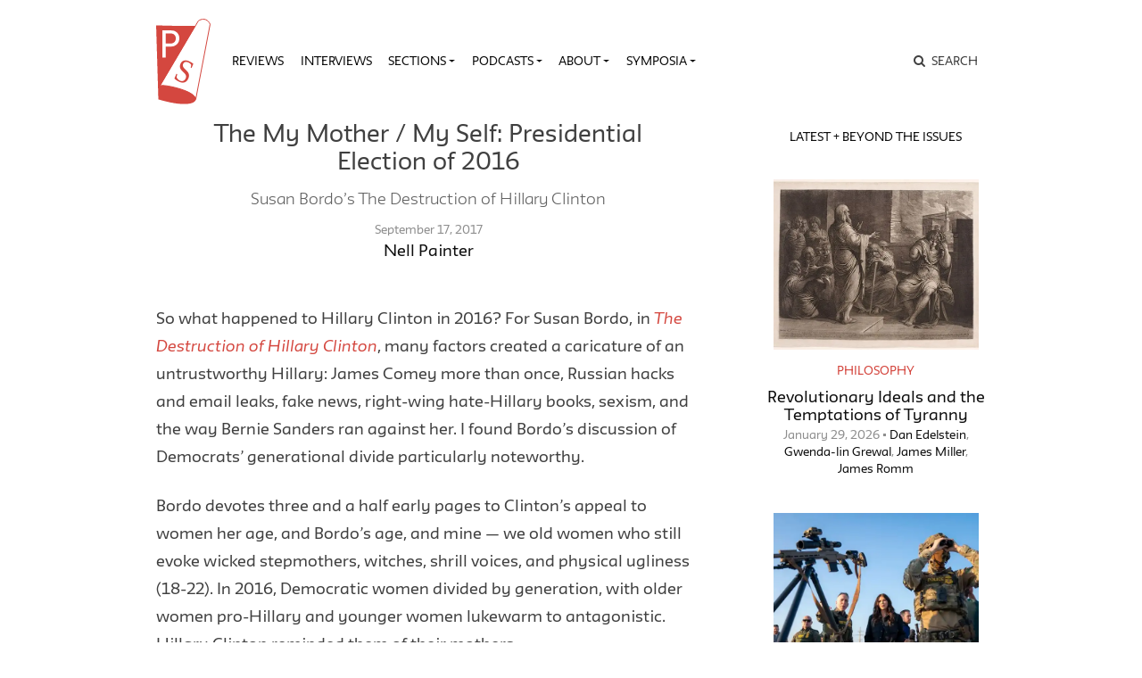

--- FILE ---
content_type: text/html; charset=UTF-8
request_url: https://publicseminar.org/2017/09/the-my-mother-my-self-presidential-election-of-2016/
body_size: 23053
content:

<!DOCTYPE html>
<html lang="en-US">
<head>
	<meta charset="UTF-8">
	<meta name="viewport" content="width=device-width,initial-scale=1,shrink-to-fit=no,user-scalable=no">
	<meta name="mobile-web-app-capable" content="yes">
	<meta name="apple-mobile-web-app-capable" content="yes">
	<meta name="apple-mobile-web-app-title" content="Public Seminar">
	<meta name="application-name" content="Public Seminar">
	
	<link rel="profile" href="http://gmpg.org/xfn/11">	
	<link rel="stylesheet" href="https://fonts.newschool.edu/fonts/fonts.css">

	<link rel="apple-touch-icon" sizes="180x180" href="/wp-content/themes/publicseminar/img/favicons/apple-touch-icon.png?v=GvmpA7dpxL">
	<link rel="icon" type="image/png" sizes="32x32" href="/wp-content/themes/publicseminar/img/favicons/favicon-32x32.png?v=GvmpA7dpxL">
	<link rel="icon" type="image/png" sizes="16x16" href="/wp-content/themes/publicseminar/img/favicons/favicon-16x16.png?v=GvmpA7dpxL">
	<link rel="manifest" href="/wp-content/themes/publicseminar/img/favicons/site.webmanifest?v=GvmpA7dpxL2">
	<link rel="mask-icon" href="/wp-content/themes/publicseminar/img/favicons/safari-pinned-tab.svg?v=GvmpA7dpxL" color="#e64c46">
	<link rel="shortcut icon" href="/wp-content/themes/publicseminar/img/favicons/favicon.ico?v=GvmpA7dpxL">	
	
	<meta name="msapplication-config" content="/wp-content/themes/publicseminar/img/favicons/browserconfig.xml?v=GvmpA7dpxL2">
	
	<meta name='robots' content='index, follow, max-image-preview:large, max-snippet:-1, max-video-preview:-1' />

	<!-- This site is optimized with the Yoast SEO plugin v26.8 - https://yoast.com/product/yoast-seo-wordpress/ -->
	<title>The My Mother / My Self: Presidential Election of 2016 - Public Seminar</title>
	<link rel="canonical" href="https://publicseminar.org/2017/09/the-my-mother-my-self-presidential-election-of-2016/" />
	<meta property="og:locale" content="en_US" />
	<meta property="og:type" content="article" />
	<meta property="og:title" content="The My Mother / My Self: Presidential Election of 2016 - Public Seminar" />
	<meta property="og:description" content="So what happened to Hillary Clinton in 2016? For Susan Bordo, in The Destruction of Hillary Clinton, many factors created...Read More" />
	<meta property="og:url" content="https://publicseminar.org/2017/09/the-my-mother-my-self-presidential-election-of-2016/" />
	<meta property="og:site_name" content="Public Seminar" />
	<meta property="article:publisher" content="https://www.facebook.com/publicseminar/" />
	<meta property="article:published_time" content="2017-09-17T13:00:23+00:00" />
	<meta property="article:modified_time" content="2021-04-14T01:52:53+00:00" />
	<meta property="og:image" content="https://i0.wp.com/publicseminar.org/wp-content/uploads/2019/05/public_seminar_preview_960x540.png?fit=960%2C540&ssl=1" />
	<meta property="og:image:width" content="960" />
	<meta property="og:image:height" content="540" />
	<meta property="og:image:type" content="image/png" />
	<meta name="author" content="Nell Painter" />
	<meta name="twitter:card" content="summary_large_image" />
	<meta name="twitter:creator" content="@PublicSeminar" />
	<meta name="twitter:site" content="@PublicSeminar" />
	<meta name="twitter:label1" content="Written by" />
	<meta name="twitter:data1" content="Nell Painter" />
	<meta name="twitter:label2" content="Est. reading time" />
	<meta name="twitter:data2" content="3 minutes" />
	<script type="application/ld+json" class="yoast-schema-graph">{"@context":"https://schema.org","@graph":[{"@type":"Article","@id":"https://publicseminar.org/2017/09/the-my-mother-my-self-presidential-election-of-2016/#article","isPartOf":{"@id":"https://publicseminar.org/2017/09/the-my-mother-my-self-presidential-election-of-2016/"},"author":[{"@id":"https://publicseminar.org/#/schema/person/b87b0d5f0653887729f11f2135c7fea9"}],"headline":"The My Mother / My Self: Presidential Election of 2016","datePublished":"2017-09-17T13:00:23+00:00","dateModified":"2021-04-14T01:52:53+00:00","mainEntityOfPage":{"@id":"https://publicseminar.org/2017/09/the-my-mother-my-self-presidential-election-of-2016/"},"wordCount":658,"commentCount":0,"articleSection":["Feature","Reviews"],"inLanguage":"en-US","potentialAction":[{"@type":"CommentAction","name":"Comment","target":["https://publicseminar.org/2017/09/the-my-mother-my-self-presidential-election-of-2016/#respond"]}]},{"@type":"WebPage","@id":"https://publicseminar.org/2017/09/the-my-mother-my-self-presidential-election-of-2016/","url":"https://publicseminar.org/2017/09/the-my-mother-my-self-presidential-election-of-2016/","name":"The My Mother / My Self: Presidential Election of 2016 - Public Seminar","isPartOf":{"@id":"https://publicseminar.org/#website"},"datePublished":"2017-09-17T13:00:23+00:00","dateModified":"2021-04-14T01:52:53+00:00","author":{"@id":"https://publicseminar.org/#/schema/person/b87b0d5f0653887729f11f2135c7fea9"},"breadcrumb":{"@id":"https://publicseminar.org/2017/09/the-my-mother-my-self-presidential-election-of-2016/#breadcrumb"},"inLanguage":"en-US","potentialAction":[{"@type":"ReadAction","target":["https://publicseminar.org/2017/09/the-my-mother-my-self-presidential-election-of-2016/"]}]},{"@type":"BreadcrumbList","@id":"https://publicseminar.org/2017/09/the-my-mother-my-self-presidential-election-of-2016/#breadcrumb","itemListElement":[{"@type":"ListItem","position":1,"name":"Read More","item":"https://publicseminar.org/latest/"},{"@type":"ListItem","position":2,"name":"The My Mother / My Self: Presidential Election of 2016"}]},{"@type":"WebSite","@id":"https://publicseminar.org/#website","url":"https://publicseminar.org/","name":"Public Seminar","description":"A global intellectual commons","potentialAction":[{"@type":"SearchAction","target":{"@type":"EntryPoint","urlTemplate":"https://publicseminar.org/?s={search_term_string}"},"query-input":{"@type":"PropertyValueSpecification","valueRequired":true,"valueName":"search_term_string"}}],"inLanguage":"en-US"},{"@type":"Person","@id":"https://publicseminar.org/#/schema/person/b87b0d5f0653887729f11f2135c7fea9","name":"Nell Painter","image":{"@type":"ImageObject","inLanguage":"en-US","@id":"https://publicseminar.org/#/schema/person/image/cceb7bd8e8d0af2f99a4ecb5876ac400","url":"https://i0.wp.com/publicseminar.org/wp-content/uploads/2021/12/Nell-Painter.jpg?fit=59%2C96&#038;ssl=1","contentUrl":"https://i0.wp.com/publicseminar.org/wp-content/uploads/2021/12/Nell-Painter.jpg?fit=59%2C96&#038;ssl=1","caption":"Nell Painter"},"url":"https://publicseminar.org/author/npainter/"}]}</script>
	<!-- / Yoast SEO plugin. -->


<link rel='dns-prefetch' href='//www.googletagmanager.com' />
<link rel='dns-prefetch' href='//stats.wp.com' />
<link rel='dns-prefetch' href='//jetpack.wordpress.com' />
<link rel='dns-prefetch' href='//s0.wp.com' />
<link rel='dns-prefetch' href='//public-api.wordpress.com' />
<link rel='dns-prefetch' href='//0.gravatar.com' />
<link rel='dns-prefetch' href='//1.gravatar.com' />
<link rel='dns-prefetch' href='//2.gravatar.com' />
<link rel='dns-prefetch' href='//widgets.wp.com' />
<link rel='preconnect' href='//i0.wp.com' />
<link rel='preconnect' href='//c0.wp.com' />
<link rel="alternate" title="oEmbed (JSON)" type="application/json+oembed" href="https://publicseminar.org/wp-json/oembed/1.0/embed?url=https%3A%2F%2Fpublicseminar.org%2F2017%2F09%2Fthe-my-mother-my-self-presidential-election-of-2016%2F" />
<link rel="alternate" title="oEmbed (XML)" type="text/xml+oembed" href="https://publicseminar.org/wp-json/oembed/1.0/embed?url=https%3A%2F%2Fpublicseminar.org%2F2017%2F09%2Fthe-my-mother-my-self-presidential-election-of-2016%2F&#038;format=xml" />
		<!-- This site uses the Google Analytics by ExactMetrics plugin v8.11.1 - Using Analytics tracking - https://www.exactmetrics.com/ -->
							<script src="//www.googletagmanager.com/gtag/js?id=G-TSGCJKE0RB"  data-cfasync="false" data-wpfc-render="false" type="text/javascript" async></script>
			<script data-cfasync="false" data-wpfc-render="false" type="text/javascript">
				var em_version = '8.11.1';
				var em_track_user = true;
				var em_no_track_reason = '';
								var ExactMetricsDefaultLocations = {"page_location":"https:\/\/publicseminar.org\/2017\/09\/the-my-mother-my-self-presidential-election-of-2016\/"};
								if ( typeof ExactMetricsPrivacyGuardFilter === 'function' ) {
					var ExactMetricsLocations = (typeof ExactMetricsExcludeQuery === 'object') ? ExactMetricsPrivacyGuardFilter( ExactMetricsExcludeQuery ) : ExactMetricsPrivacyGuardFilter( ExactMetricsDefaultLocations );
				} else {
					var ExactMetricsLocations = (typeof ExactMetricsExcludeQuery === 'object') ? ExactMetricsExcludeQuery : ExactMetricsDefaultLocations;
				}

								var disableStrs = [
										'ga-disable-G-TSGCJKE0RB',
									];

				/* Function to detect opted out users */
				function __gtagTrackerIsOptedOut() {
					for (var index = 0; index < disableStrs.length; index++) {
						if (document.cookie.indexOf(disableStrs[index] + '=true') > -1) {
							return true;
						}
					}

					return false;
				}

				/* Disable tracking if the opt-out cookie exists. */
				if (__gtagTrackerIsOptedOut()) {
					for (var index = 0; index < disableStrs.length; index++) {
						window[disableStrs[index]] = true;
					}
				}

				/* Opt-out function */
				function __gtagTrackerOptout() {
					for (var index = 0; index < disableStrs.length; index++) {
						document.cookie = disableStrs[index] + '=true; expires=Thu, 31 Dec 2099 23:59:59 UTC; path=/';
						window[disableStrs[index]] = true;
					}
				}

				if ('undefined' === typeof gaOptout) {
					function gaOptout() {
						__gtagTrackerOptout();
					}
				}
								window.dataLayer = window.dataLayer || [];

				window.ExactMetricsDualTracker = {
					helpers: {},
					trackers: {},
				};
				if (em_track_user) {
					function __gtagDataLayer() {
						dataLayer.push(arguments);
					}

					function __gtagTracker(type, name, parameters) {
						if (!parameters) {
							parameters = {};
						}

						if (parameters.send_to) {
							__gtagDataLayer.apply(null, arguments);
							return;
						}

						if (type === 'event') {
														parameters.send_to = exactmetrics_frontend.v4_id;
							var hookName = name;
							if (typeof parameters['event_category'] !== 'undefined') {
								hookName = parameters['event_category'] + ':' + name;
							}

							if (typeof ExactMetricsDualTracker.trackers[hookName] !== 'undefined') {
								ExactMetricsDualTracker.trackers[hookName](parameters);
							} else {
								__gtagDataLayer('event', name, parameters);
							}
							
						} else {
							__gtagDataLayer.apply(null, arguments);
						}
					}

					__gtagTracker('js', new Date());
					__gtagTracker('set', {
						'developer_id.dNDMyYj': true,
											});
					if ( ExactMetricsLocations.page_location ) {
						__gtagTracker('set', ExactMetricsLocations);
					}
										__gtagTracker('config', 'G-TSGCJKE0RB', {"forceSSL":"true"} );
										window.gtag = __gtagTracker;										(function () {
						/* https://developers.google.com/analytics/devguides/collection/analyticsjs/ */
						/* ga and __gaTracker compatibility shim. */
						var noopfn = function () {
							return null;
						};
						var newtracker = function () {
							return new Tracker();
						};
						var Tracker = function () {
							return null;
						};
						var p = Tracker.prototype;
						p.get = noopfn;
						p.set = noopfn;
						p.send = function () {
							var args = Array.prototype.slice.call(arguments);
							args.unshift('send');
							__gaTracker.apply(null, args);
						};
						var __gaTracker = function () {
							var len = arguments.length;
							if (len === 0) {
								return;
							}
							var f = arguments[len - 1];
							if (typeof f !== 'object' || f === null || typeof f.hitCallback !== 'function') {
								if ('send' === arguments[0]) {
									var hitConverted, hitObject = false, action;
									if ('event' === arguments[1]) {
										if ('undefined' !== typeof arguments[3]) {
											hitObject = {
												'eventAction': arguments[3],
												'eventCategory': arguments[2],
												'eventLabel': arguments[4],
												'value': arguments[5] ? arguments[5] : 1,
											}
										}
									}
									if ('pageview' === arguments[1]) {
										if ('undefined' !== typeof arguments[2]) {
											hitObject = {
												'eventAction': 'page_view',
												'page_path': arguments[2],
											}
										}
									}
									if (typeof arguments[2] === 'object') {
										hitObject = arguments[2];
									}
									if (typeof arguments[5] === 'object') {
										Object.assign(hitObject, arguments[5]);
									}
									if ('undefined' !== typeof arguments[1].hitType) {
										hitObject = arguments[1];
										if ('pageview' === hitObject.hitType) {
											hitObject.eventAction = 'page_view';
										}
									}
									if (hitObject) {
										action = 'timing' === arguments[1].hitType ? 'timing_complete' : hitObject.eventAction;
										hitConverted = mapArgs(hitObject);
										__gtagTracker('event', action, hitConverted);
									}
								}
								return;
							}

							function mapArgs(args) {
								var arg, hit = {};
								var gaMap = {
									'eventCategory': 'event_category',
									'eventAction': 'event_action',
									'eventLabel': 'event_label',
									'eventValue': 'event_value',
									'nonInteraction': 'non_interaction',
									'timingCategory': 'event_category',
									'timingVar': 'name',
									'timingValue': 'value',
									'timingLabel': 'event_label',
									'page': 'page_path',
									'location': 'page_location',
									'title': 'page_title',
									'referrer' : 'page_referrer',
								};
								for (arg in args) {
																		if (!(!args.hasOwnProperty(arg) || !gaMap.hasOwnProperty(arg))) {
										hit[gaMap[arg]] = args[arg];
									} else {
										hit[arg] = args[arg];
									}
								}
								return hit;
							}

							try {
								f.hitCallback();
							} catch (ex) {
							}
						};
						__gaTracker.create = newtracker;
						__gaTracker.getByName = newtracker;
						__gaTracker.getAll = function () {
							return [];
						};
						__gaTracker.remove = noopfn;
						__gaTracker.loaded = true;
						window['__gaTracker'] = __gaTracker;
					})();
									} else {
										console.log("");
					(function () {
						function __gtagTracker() {
							return null;
						}

						window['__gtagTracker'] = __gtagTracker;
						window['gtag'] = __gtagTracker;
					})();
									}
			</script>
							<!-- / Google Analytics by ExactMetrics -->
		<style id='wp-img-auto-sizes-contain-inline-css' type='text/css'>
img:is([sizes=auto i],[sizes^="auto," i]){contain-intrinsic-size:3000px 1500px}
/*# sourceURL=wp-img-auto-sizes-contain-inline-css */
</style>
<style id='wp-emoji-styles-inline-css' type='text/css'>

	img.wp-smiley, img.emoji {
		display: inline !important;
		border: none !important;
		box-shadow: none !important;
		height: 1em !important;
		width: 1em !important;
		margin: 0 0.07em !important;
		vertical-align: -0.1em !important;
		background: none !important;
		padding: 0 !important;
	}
/*# sourceURL=wp-emoji-styles-inline-css */
</style>
<style id='wp-block-library-inline-css' type='text/css'>
:root{--wp-block-synced-color:#7a00df;--wp-block-synced-color--rgb:122,0,223;--wp-bound-block-color:var(--wp-block-synced-color);--wp-editor-canvas-background:#ddd;--wp-admin-theme-color:#007cba;--wp-admin-theme-color--rgb:0,124,186;--wp-admin-theme-color-darker-10:#006ba1;--wp-admin-theme-color-darker-10--rgb:0,107,160.5;--wp-admin-theme-color-darker-20:#005a87;--wp-admin-theme-color-darker-20--rgb:0,90,135;--wp-admin-border-width-focus:2px}@media (min-resolution:192dpi){:root{--wp-admin-border-width-focus:1.5px}}.wp-element-button{cursor:pointer}:root .has-very-light-gray-background-color{background-color:#eee}:root .has-very-dark-gray-background-color{background-color:#313131}:root .has-very-light-gray-color{color:#eee}:root .has-very-dark-gray-color{color:#313131}:root .has-vivid-green-cyan-to-vivid-cyan-blue-gradient-background{background:linear-gradient(135deg,#00d084,#0693e3)}:root .has-purple-crush-gradient-background{background:linear-gradient(135deg,#34e2e4,#4721fb 50%,#ab1dfe)}:root .has-hazy-dawn-gradient-background{background:linear-gradient(135deg,#faaca8,#dad0ec)}:root .has-subdued-olive-gradient-background{background:linear-gradient(135deg,#fafae1,#67a671)}:root .has-atomic-cream-gradient-background{background:linear-gradient(135deg,#fdd79a,#004a59)}:root .has-nightshade-gradient-background{background:linear-gradient(135deg,#330968,#31cdcf)}:root .has-midnight-gradient-background{background:linear-gradient(135deg,#020381,#2874fc)}:root{--wp--preset--font-size--normal:16px;--wp--preset--font-size--huge:42px}.has-regular-font-size{font-size:1em}.has-larger-font-size{font-size:2.625em}.has-normal-font-size{font-size:var(--wp--preset--font-size--normal)}.has-huge-font-size{font-size:var(--wp--preset--font-size--huge)}.has-text-align-center{text-align:center}.has-text-align-left{text-align:left}.has-text-align-right{text-align:right}.has-fit-text{white-space:nowrap!important}#end-resizable-editor-section{display:none}.aligncenter{clear:both}.items-justified-left{justify-content:flex-start}.items-justified-center{justify-content:center}.items-justified-right{justify-content:flex-end}.items-justified-space-between{justify-content:space-between}.screen-reader-text{border:0;clip-path:inset(50%);height:1px;margin:-1px;overflow:hidden;padding:0;position:absolute;width:1px;word-wrap:normal!important}.screen-reader-text:focus{background-color:#ddd;clip-path:none;color:#444;display:block;font-size:1em;height:auto;left:5px;line-height:normal;padding:15px 23px 14px;text-decoration:none;top:5px;width:auto;z-index:100000}html :where(.has-border-color){border-style:solid}html :where([style*=border-top-color]){border-top-style:solid}html :where([style*=border-right-color]){border-right-style:solid}html :where([style*=border-bottom-color]){border-bottom-style:solid}html :where([style*=border-left-color]){border-left-style:solid}html :where([style*=border-width]){border-style:solid}html :where([style*=border-top-width]){border-top-style:solid}html :where([style*=border-right-width]){border-right-style:solid}html :where([style*=border-bottom-width]){border-bottom-style:solid}html :where([style*=border-left-width]){border-left-style:solid}html :where(img[class*=wp-image-]){height:auto;max-width:100%}:where(figure){margin:0 0 1em}html :where(.is-position-sticky){--wp-admin--admin-bar--position-offset:var(--wp-admin--admin-bar--height,0px)}@media screen and (max-width:600px){html :where(.is-position-sticky){--wp-admin--admin-bar--position-offset:0px}}

/*# sourceURL=wp-block-library-inline-css */
</style><style id='global-styles-inline-css' type='text/css'>
:root{--wp--preset--aspect-ratio--square: 1;--wp--preset--aspect-ratio--4-3: 4/3;--wp--preset--aspect-ratio--3-4: 3/4;--wp--preset--aspect-ratio--3-2: 3/2;--wp--preset--aspect-ratio--2-3: 2/3;--wp--preset--aspect-ratio--16-9: 16/9;--wp--preset--aspect-ratio--9-16: 9/16;--wp--preset--color--black: #000000;--wp--preset--color--cyan-bluish-gray: #abb8c3;--wp--preset--color--white: #FFF;--wp--preset--color--pale-pink: #f78da7;--wp--preset--color--vivid-red: #cf2e2e;--wp--preset--color--luminous-vivid-orange: #ff6900;--wp--preset--color--luminous-vivid-amber: #fcb900;--wp--preset--color--light-green-cyan: #7bdcb5;--wp--preset--color--vivid-green-cyan: #00d084;--wp--preset--color--pale-cyan-blue: #8ed1fc;--wp--preset--color--vivid-cyan-blue: #0693e3;--wp--preset--color--vivid-purple: #9b51e0;--wp--preset--color--primary: #17a2b8;--wp--preset--color--secondary: #7bdcb5;--wp--preset--color--dark-gray: #212529;--wp--preset--color--light-gray: #767676;--wp--preset--gradient--vivid-cyan-blue-to-vivid-purple: linear-gradient(135deg,rgb(6,147,227) 0%,rgb(155,81,224) 100%);--wp--preset--gradient--light-green-cyan-to-vivid-green-cyan: linear-gradient(135deg,rgb(122,220,180) 0%,rgb(0,208,130) 100%);--wp--preset--gradient--luminous-vivid-amber-to-luminous-vivid-orange: linear-gradient(135deg,rgb(252,185,0) 0%,rgb(255,105,0) 100%);--wp--preset--gradient--luminous-vivid-orange-to-vivid-red: linear-gradient(135deg,rgb(255,105,0) 0%,rgb(207,46,46) 100%);--wp--preset--gradient--very-light-gray-to-cyan-bluish-gray: linear-gradient(135deg,rgb(238,238,238) 0%,rgb(169,184,195) 100%);--wp--preset--gradient--cool-to-warm-spectrum: linear-gradient(135deg,rgb(74,234,220) 0%,rgb(151,120,209) 20%,rgb(207,42,186) 40%,rgb(238,44,130) 60%,rgb(251,105,98) 80%,rgb(254,248,76) 100%);--wp--preset--gradient--blush-light-purple: linear-gradient(135deg,rgb(255,206,236) 0%,rgb(152,150,240) 100%);--wp--preset--gradient--blush-bordeaux: linear-gradient(135deg,rgb(254,205,165) 0%,rgb(254,45,45) 50%,rgb(107,0,62) 100%);--wp--preset--gradient--luminous-dusk: linear-gradient(135deg,rgb(255,203,112) 0%,rgb(199,81,192) 50%,rgb(65,88,208) 100%);--wp--preset--gradient--pale-ocean: linear-gradient(135deg,rgb(255,245,203) 0%,rgb(182,227,212) 50%,rgb(51,167,181) 100%);--wp--preset--gradient--electric-grass: linear-gradient(135deg,rgb(202,248,128) 0%,rgb(113,206,126) 100%);--wp--preset--gradient--midnight: linear-gradient(135deg,rgb(2,3,129) 0%,rgb(40,116,252) 100%);--wp--preset--font-size--small: 12px;--wp--preset--font-size--medium: 20px;--wp--preset--font-size--large: 24px;--wp--preset--font-size--x-large: 42px;--wp--preset--font-size--normal: 16px;--wp--preset--font-size--huge: 36px;--wp--preset--spacing--20: 0.44rem;--wp--preset--spacing--30: 0.67rem;--wp--preset--spacing--40: 1rem;--wp--preset--spacing--50: 1.5rem;--wp--preset--spacing--60: 2.25rem;--wp--preset--spacing--70: 3.38rem;--wp--preset--spacing--80: 5.06rem;--wp--preset--shadow--natural: 6px 6px 9px rgba(0, 0, 0, 0.2);--wp--preset--shadow--deep: 12px 12px 50px rgba(0, 0, 0, 0.4);--wp--preset--shadow--sharp: 6px 6px 0px rgba(0, 0, 0, 0.2);--wp--preset--shadow--outlined: 6px 6px 0px -3px rgb(255, 255, 255), 6px 6px rgb(0, 0, 0);--wp--preset--shadow--crisp: 6px 6px 0px rgb(0, 0, 0);}:where(.is-layout-flex){gap: 0.5em;}:where(.is-layout-grid){gap: 0.5em;}body .is-layout-flex{display: flex;}.is-layout-flex{flex-wrap: wrap;align-items: center;}.is-layout-flex > :is(*, div){margin: 0;}body .is-layout-grid{display: grid;}.is-layout-grid > :is(*, div){margin: 0;}:where(.wp-block-columns.is-layout-flex){gap: 2em;}:where(.wp-block-columns.is-layout-grid){gap: 2em;}:where(.wp-block-post-template.is-layout-flex){gap: 1.25em;}:where(.wp-block-post-template.is-layout-grid){gap: 1.25em;}.has-black-color{color: var(--wp--preset--color--black) !important;}.has-cyan-bluish-gray-color{color: var(--wp--preset--color--cyan-bluish-gray) !important;}.has-white-color{color: var(--wp--preset--color--white) !important;}.has-pale-pink-color{color: var(--wp--preset--color--pale-pink) !important;}.has-vivid-red-color{color: var(--wp--preset--color--vivid-red) !important;}.has-luminous-vivid-orange-color{color: var(--wp--preset--color--luminous-vivid-orange) !important;}.has-luminous-vivid-amber-color{color: var(--wp--preset--color--luminous-vivid-amber) !important;}.has-light-green-cyan-color{color: var(--wp--preset--color--light-green-cyan) !important;}.has-vivid-green-cyan-color{color: var(--wp--preset--color--vivid-green-cyan) !important;}.has-pale-cyan-blue-color{color: var(--wp--preset--color--pale-cyan-blue) !important;}.has-vivid-cyan-blue-color{color: var(--wp--preset--color--vivid-cyan-blue) !important;}.has-vivid-purple-color{color: var(--wp--preset--color--vivid-purple) !important;}.has-black-background-color{background-color: var(--wp--preset--color--black) !important;}.has-cyan-bluish-gray-background-color{background-color: var(--wp--preset--color--cyan-bluish-gray) !important;}.has-white-background-color{background-color: var(--wp--preset--color--white) !important;}.has-pale-pink-background-color{background-color: var(--wp--preset--color--pale-pink) !important;}.has-vivid-red-background-color{background-color: var(--wp--preset--color--vivid-red) !important;}.has-luminous-vivid-orange-background-color{background-color: var(--wp--preset--color--luminous-vivid-orange) !important;}.has-luminous-vivid-amber-background-color{background-color: var(--wp--preset--color--luminous-vivid-amber) !important;}.has-light-green-cyan-background-color{background-color: var(--wp--preset--color--light-green-cyan) !important;}.has-vivid-green-cyan-background-color{background-color: var(--wp--preset--color--vivid-green-cyan) !important;}.has-pale-cyan-blue-background-color{background-color: var(--wp--preset--color--pale-cyan-blue) !important;}.has-vivid-cyan-blue-background-color{background-color: var(--wp--preset--color--vivid-cyan-blue) !important;}.has-vivid-purple-background-color{background-color: var(--wp--preset--color--vivid-purple) !important;}.has-black-border-color{border-color: var(--wp--preset--color--black) !important;}.has-cyan-bluish-gray-border-color{border-color: var(--wp--preset--color--cyan-bluish-gray) !important;}.has-white-border-color{border-color: var(--wp--preset--color--white) !important;}.has-pale-pink-border-color{border-color: var(--wp--preset--color--pale-pink) !important;}.has-vivid-red-border-color{border-color: var(--wp--preset--color--vivid-red) !important;}.has-luminous-vivid-orange-border-color{border-color: var(--wp--preset--color--luminous-vivid-orange) !important;}.has-luminous-vivid-amber-border-color{border-color: var(--wp--preset--color--luminous-vivid-amber) !important;}.has-light-green-cyan-border-color{border-color: var(--wp--preset--color--light-green-cyan) !important;}.has-vivid-green-cyan-border-color{border-color: var(--wp--preset--color--vivid-green-cyan) !important;}.has-pale-cyan-blue-border-color{border-color: var(--wp--preset--color--pale-cyan-blue) !important;}.has-vivid-cyan-blue-border-color{border-color: var(--wp--preset--color--vivid-cyan-blue) !important;}.has-vivid-purple-border-color{border-color: var(--wp--preset--color--vivid-purple) !important;}.has-vivid-cyan-blue-to-vivid-purple-gradient-background{background: var(--wp--preset--gradient--vivid-cyan-blue-to-vivid-purple) !important;}.has-light-green-cyan-to-vivid-green-cyan-gradient-background{background: var(--wp--preset--gradient--light-green-cyan-to-vivid-green-cyan) !important;}.has-luminous-vivid-amber-to-luminous-vivid-orange-gradient-background{background: var(--wp--preset--gradient--luminous-vivid-amber-to-luminous-vivid-orange) !important;}.has-luminous-vivid-orange-to-vivid-red-gradient-background{background: var(--wp--preset--gradient--luminous-vivid-orange-to-vivid-red) !important;}.has-very-light-gray-to-cyan-bluish-gray-gradient-background{background: var(--wp--preset--gradient--very-light-gray-to-cyan-bluish-gray) !important;}.has-cool-to-warm-spectrum-gradient-background{background: var(--wp--preset--gradient--cool-to-warm-spectrum) !important;}.has-blush-light-purple-gradient-background{background: var(--wp--preset--gradient--blush-light-purple) !important;}.has-blush-bordeaux-gradient-background{background: var(--wp--preset--gradient--blush-bordeaux) !important;}.has-luminous-dusk-gradient-background{background: var(--wp--preset--gradient--luminous-dusk) !important;}.has-pale-ocean-gradient-background{background: var(--wp--preset--gradient--pale-ocean) !important;}.has-electric-grass-gradient-background{background: var(--wp--preset--gradient--electric-grass) !important;}.has-midnight-gradient-background{background: var(--wp--preset--gradient--midnight) !important;}.has-small-font-size{font-size: var(--wp--preset--font-size--small) !important;}.has-medium-font-size{font-size: var(--wp--preset--font-size--medium) !important;}.has-large-font-size{font-size: var(--wp--preset--font-size--large) !important;}.has-x-large-font-size{font-size: var(--wp--preset--font-size--x-large) !important;}
/*# sourceURL=global-styles-inline-css */
</style>

<style id='classic-theme-styles-inline-css' type='text/css'>
/*! This file is auto-generated */
.wp-block-button__link{color:#fff;background-color:#32373c;border-radius:9999px;box-shadow:none;text-decoration:none;padding:calc(.667em + 2px) calc(1.333em + 2px);font-size:1.125em}.wp-block-file__button{background:#32373c;color:#fff;text-decoration:none}
/*# sourceURL=/wp-includes/css/classic-themes.min.css */
</style>
<link rel='stylesheet' id='jetpack_likes-css' href='https://c0.wp.com/p/jetpack/15.4/modules/likes/style.css' type='text/css' media='all' />
<link rel='stylesheet' id='searchwp-live-search-css' href='https://publicseminar.org/wp-content/plugins/searchwp-live-ajax-search/assets/styles/style.min.css?ver=1.8.7' type='text/css' media='all' />
<style id='searchwp-live-search-inline-css' type='text/css'>
.searchwp-live-search-result .searchwp-live-search-result--title a {
  font-size: 16px;
}
.searchwp-live-search-result .searchwp-live-search-result--price {
  font-size: 14px;
}
.searchwp-live-search-result .searchwp-live-search-result--add-to-cart .button {
  font-size: 14px;
}

/*# sourceURL=searchwp-live-search-inline-css */
</style>
<link rel='stylesheet' id='theme-css-css' href='https://publicseminar.org/wp-content/themes/publicseminar/assets/ps-redesign-bundle.css' type='text/css' media='all' />
<script type="text/javascript" src="https://publicseminar.org/wp-content/plugins/google-analytics-dashboard-for-wp/assets/js/frontend-gtag.min.js?ver=8.11.1" id="exactmetrics-frontend-script-js" async="async" data-wp-strategy="async"></script>
<script data-cfasync="false" data-wpfc-render="false" type="text/javascript" id='exactmetrics-frontend-script-js-extra'>/* <![CDATA[ */
var exactmetrics_frontend = {"js_events_tracking":"true","download_extensions":"zip,mp3,mpeg,pdf,doc,ppt,xls,jpeg,png,gif,tiff","inbound_paths":"[{\"path\":\"\\\/go\\\/\",\"label\":\"affiliate\"},{\"path\":\"\\\/recommend\\\/\",\"label\":\"affiliate\"}]","home_url":"https:\/\/publicseminar.org","hash_tracking":"false","v4_id":"G-TSGCJKE0RB"};/* ]]> */
</script>
<script type="text/javascript" src="https://publicseminar.org/wp-content/themes/publicseminar/js/lib/jquery.min.js?ver=3.3.1" id="jquery-js"></script>

<!-- Google tag (gtag.js) snippet added by Site Kit -->
<!-- Google Analytics snippet added by Site Kit -->
<script type="text/javascript" src="https://www.googletagmanager.com/gtag/js?id=GT-PL3D84TW" id="google_gtagjs-js" async></script>
<script type="text/javascript" id="google_gtagjs-js-after">
/* <![CDATA[ */
window.dataLayer = window.dataLayer || [];function gtag(){dataLayer.push(arguments);}
gtag("set","linker",{"domains":["publicseminar.org"]});
gtag("js", new Date());
gtag("set", "developer_id.dZTNiMT", true);
gtag("config", "GT-PL3D84TW");
//# sourceURL=google_gtagjs-js-after
/* ]]> */
</script>
<link rel="https://api.w.org/" href="https://publicseminar.org/wp-json/" /><link rel="alternate" title="JSON" type="application/json" href="https://publicseminar.org/wp-json/wp/v2/posts/17514" /><meta name="generator" content="Site Kit by Google 1.171.0" />	<style>img#wpstats{display:none}</style>
		<link rel='stylesheet' id='yarppRelatedCss-css' href='https://publicseminar.org/wp-content/plugins/yet-another-related-posts-plugin/style/related.css?ver=5.30.11' type='text/css' media='all' />
</head>

<body class="wp-singular post-template-default single single-post postid-17514 single-format-standard wp-embed-responsive wp-theme-probd wp-child-theme-publicseminar the-my-mother-my-self-presidential-election-of-2016 no-background group-blog" >

<img src="" class="alt-background-image">

<div class="site" id="page">

	<!-- The Navbar Area -->
	<div id="wrapper-navbar" itemscope itemtype="http://schema.org/WebSite">

		<a class="skip-link sr-only sr-only-focusable" href="#content">
			Skip to content		</a>

		<nav class="navbar navbar-expand-lg">
			
			<div class="container">

				<!-- Site title as branding in the menu -->
				<!-- removed blog info name but logo remains -->
				<span class="site-branding navbar-brand" id="site-title">
					<a rel="home" href="https://publicseminar.org/" title="Public Seminar" itemprop="url">
											</a>
				</span>

				<button class="navbar-toggler" type="button" data-toggle="collapse" data-target="#navbarNavDropdown" aria-controls="navbarNavDropdown" aria-expanded="false" aria-label="Toggle navigation">
					<span class="navbar-toggler-icon"></span>
				</button>

				<!-- The WordPress Menu goes here -->
				<div id="navbarNavDropdown" class="navbar-collapse collapse" style="">
					<div class="menu-main-menu-v2-container"><ul id="main-menu" class="navbar-nav"><li itemscope="itemscope" itemtype="https://www.schema.org/SiteNavigationElement" id="menu-item-75789" class="menu-item menu-item-type-taxonomy menu-item-object-category current-post-ancestor current-menu-parent current-post-parent active menu-item-75789 nav-item"><a title="Reviews" href="https://publicseminar.org/category/art/reviews/" class="nav-link">Reviews</a></li>
<li itemscope="itemscope" itemtype="https://www.schema.org/SiteNavigationElement" id="menu-item-75790" class="menu-item menu-item-type-taxonomy menu-item-object-category menu-item-75790 nav-item"><a title="Interviews" href="https://publicseminar.org/category/from-the-editors/interviews/" class="nav-link">Interviews</a></li>
<li itemscope="itemscope" itemtype="https://www.schema.org/SiteNavigationElement" id="menu-item-63497" class="menu-item menu-item-type-post_type menu-item-object-page current_page_parent menu-item-has-children dropdown menu-item-63497 nav-item"><a title="Sections" href="#" data-toggle="dropdown" aria-haspopup="true" aria-expanded="false" class="dropdown-toggle nav-link" id="menu-item-dropdown-63497">Sections</a>
<ul class="dropdown-menu" aria-labelledby="menu-item-dropdown-63497" role="menu">
	<li itemscope="itemscope" itemtype="https://www.schema.org/SiteNavigationElement" id="menu-item-66515" class="menu-item menu-item-type-taxonomy menu-item-object-category current-post-ancestor menu-item-66515 nav-item"><a title="The Arts" href="https://publicseminar.org/category/art/" class="dropdown-item">The Arts</a></li>
	<li itemscope="itemscope" itemtype="https://www.schema.org/SiteNavigationElement" id="menu-item-63512" class="menu-item menu-item-type-taxonomy menu-item-object-category menu-item-63512 nav-item"><a title="Economy" href="https://publicseminar.org/category/economy/" class="dropdown-item">Economy</a></li>
	<li itemscope="itemscope" itemtype="https://www.schema.org/SiteNavigationElement" id="menu-item-63503" class="menu-item menu-item-type-taxonomy menu-item-object-category menu-item-63503 nav-item"><a title="Education" href="https://publicseminar.org/category/ps-education/" class="dropdown-item">Education</a></li>
	<li itemscope="itemscope" itemtype="https://www.schema.org/SiteNavigationElement" id="menu-item-75791" class="menu-item menu-item-type-taxonomy menu-item-object-category menu-item-75791 nav-item"><a title="Habitats" href="https://publicseminar.org/category/habitats/" class="dropdown-item">Habitats</a></li>
	<li itemscope="itemscope" itemtype="https://www.schema.org/SiteNavigationElement" id="menu-item-63510" class="menu-item menu-item-type-taxonomy menu-item-object-category menu-item-63510 nav-item"><a title="History" href="https://publicseminar.org/category/history/" class="dropdown-item">History</a></li>
	<li itemscope="itemscope" itemtype="https://www.schema.org/SiteNavigationElement" id="menu-item-63513" class="menu-item menu-item-type-taxonomy menu-item-object-category menu-item-63513 nav-item"><a title="Migration" href="https://publicseminar.org/category/habitats/migration/" class="dropdown-item">Migration</a></li>
	<li itemscope="itemscope" itemtype="https://www.schema.org/SiteNavigationElement" id="menu-item-66511" class="menu-item menu-item-type-taxonomy menu-item-object-category menu-item-66511 nav-item"><a title="Philosophy" href="https://publicseminar.org/category/philosophy/" class="dropdown-item">Philosophy</a></li>
	<li itemscope="itemscope" itemtype="https://www.schema.org/SiteNavigationElement" id="menu-item-63502" class="menu-item menu-item-type-taxonomy menu-item-object-category menu-item-63502 nav-item"><a title="Politics" href="https://publicseminar.org/category/politics/" class="dropdown-item">Politics</a></li>
	<li itemscope="itemscope" itemtype="https://www.schema.org/SiteNavigationElement" id="menu-item-66509" class="menu-item menu-item-type-taxonomy menu-item-object-category menu-item-66509 nav-item"><a title="Race" href="https://publicseminar.org/category/ps-race/" class="dropdown-item">Race</a></li>
	<li itemscope="itemscope" itemtype="https://www.schema.org/SiteNavigationElement" id="menu-item-63511" class="menu-item menu-item-type-taxonomy menu-item-object-category menu-item-63511 nav-item"><a title="Sex &amp; Gender" href="https://publicseminar.org/category/sex-gender/" class="dropdown-item">Sex &amp; Gender</a></li>
	<li itemscope="itemscope" itemtype="https://www.schema.org/SiteNavigationElement" id="menu-item-63514" class="menu-item menu-item-type-taxonomy menu-item-object-category menu-item-63514 nav-item"><a title="Science &amp; Technology" href="https://publicseminar.org/category/science-technology/" class="dropdown-item">Science &amp; Technology</a></li>
</ul>
</li>
<li itemscope="itemscope" itemtype="https://www.schema.org/SiteNavigationElement" id="menu-item-63501" class="menu-item menu-item-type-taxonomy menu-item-object-category menu-item-has-children dropdown menu-item-63501 nav-item"><a title="Podcasts" href="#" data-toggle="dropdown" aria-haspopup="true" aria-expanded="false" class="dropdown-toggle nav-link" id="menu-item-dropdown-63501">Podcasts</a>
<ul class="dropdown-menu" aria-labelledby="menu-item-dropdown-63501" role="menu">
	<li itemscope="itemscope" itemtype="https://www.schema.org/SiteNavigationElement" id="menu-item-75792" class="menu-item menu-item-type-taxonomy menu-item-object-category menu-item-75792 nav-item"><a title="Exiles on 12th Street" href="https://publicseminar.org/category/multi-media/podcast/exiles-on-12th-street/" class="dropdown-item">Exiles on 12th Street</a></li>
	<li itemscope="itemscope" itemtype="https://www.schema.org/SiteNavigationElement" id="menu-item-63515" class="menu-item menu-item-type-taxonomy menu-item-object-category menu-item-63515 nav-item"><a title="Multi-Verse" href="https://publicseminar.org/category/multi-media/podcast/multi-verse-podcast/" class="dropdown-item">Multi-Verse</a></li>
	<li itemscope="itemscope" itemtype="https://www.schema.org/SiteNavigationElement" id="menu-item-75214" class="menu-item menu-item-type-taxonomy menu-item-object-category menu-item-75214 nav-item"><a title="The Ostriches" href="https://publicseminar.org/category/multi-media/podcast/the-ostriches/" class="dropdown-item">The Ostriches</a></li>
	<li itemscope="itemscope" itemtype="https://www.schema.org/SiteNavigationElement" id="menu-item-63516" class="menu-item menu-item-type-taxonomy menu-item-object-category menu-item-63516 nav-item"><a title="Past Present" href="https://publicseminar.org/category/multi-media/podcast/past-and-present-podcast/" class="dropdown-item">Past Present</a></li>
	<li itemscope="itemscope" itemtype="https://www.schema.org/SiteNavigationElement" id="menu-item-63517" class="menu-item menu-item-type-taxonomy menu-item-object-category menu-item-63517 nav-item"><a title="Unproductive Labor" href="https://publicseminar.org/category/multi-media/podcast/unproductive-labor/" class="dropdown-item">Unproductive Labor</a></li>
	<li itemscope="itemscope" itemtype="https://www.schema.org/SiteNavigationElement" id="menu-item-63518" class="menu-item menu-item-type-taxonomy menu-item-object-category menu-item-63518 nav-item"><a title="Why Now?" href="https://publicseminar.org/category/multi-media/podcast/why-now/" class="dropdown-item">Why Now?</a></li>
</ul>
</li>
<li itemscope="itemscope" itemtype="https://www.schema.org/SiteNavigationElement" id="menu-item-63506" class="menu-item menu-item-type-post_type menu-item-object-page menu-item-has-children dropdown menu-item-63506 nav-item"><a title="About" href="#" data-toggle="dropdown" aria-haspopup="true" aria-expanded="false" class="dropdown-toggle nav-link" id="menu-item-dropdown-63506">About</a>
<ul class="dropdown-menu" aria-labelledby="menu-item-dropdown-63506" role="menu">
	<li itemscope="itemscope" itemtype="https://www.schema.org/SiteNavigationElement" id="menu-item-63507" class="menu-item menu-item-type-post_type menu-item-object-page menu-item-63507 nav-item"><a title="About" href="https://publicseminar.org/about/" class="dropdown-item">About</a></li>
	<li itemscope="itemscope" itemtype="https://www.schema.org/SiteNavigationElement" id="menu-item-63499" class="menu-item menu-item-type-post_type menu-item-object-page menu-item-63499 nav-item"><a title="Submissions" href="https://publicseminar.org/about/submit/" class="dropdown-item">Submissions</a></li>
	<li itemscope="itemscope" itemtype="https://www.schema.org/SiteNavigationElement" id="menu-item-63498" class="menu-item menu-item-type-post_type menu-item-object-page menu-item-63498 nav-item"><a title="Our Team" href="https://publicseminar.org/about/authors/" class="dropdown-item">Our Team</a></li>
	<li itemscope="itemscope" itemtype="https://www.schema.org/SiteNavigationElement" id="menu-item-63500" class="menu-item menu-item-type-post_type menu-item-object-page menu-item-63500 nav-item"><a title="Donate" href="https://publicseminar.org/donate-2/" class="dropdown-item">Donate</a></li>
	<li itemscope="itemscope" itemtype="https://www.schema.org/SiteNavigationElement" id="menu-item-63508" class="menu-item menu-item-type-custom menu-item-object-custom menu-item-63508 nav-item"><a title="Issues Archive" href="/issues/" class="dropdown-item">Issues Archive</a></li>
</ul>
</li>
<li itemscope="itemscope" itemtype="https://www.schema.org/SiteNavigationElement" id="menu-item-75811" class="menu-item menu-item-type-taxonomy menu-item-object-category menu-item-has-children dropdown menu-item-75811 nav-item"><a title="Symposia" href="#" data-toggle="dropdown" aria-haspopup="true" aria-expanded="false" class="dropdown-toggle nav-link" id="menu-item-dropdown-75811">Symposia</a>
<ul class="dropdown-menu" aria-labelledby="menu-item-dropdown-75811" role="menu">
	<li itemscope="itemscope" itemtype="https://www.schema.org/SiteNavigationElement" id="menu-item-75820" class="menu-item menu-item-type-taxonomy menu-item-object-category menu-item-75820 nav-item"><a title="The Anti-Immigrant Election" href="https://publicseminar.org/category/symposia/anti-immigrant-election/" class="dropdown-item">The Anti-Immigrant Election</a></li>
	<li itemscope="itemscope" itemtype="https://www.schema.org/SiteNavigationElement" id="menu-item-75815" class="menu-item menu-item-type-taxonomy menu-item-object-category menu-item-75815 nav-item"><a title="The Mysteries of Taylor Swift" href="https://publicseminar.org/category/symposia/mysteries-of-taylor-swift/" class="dropdown-item">The Mysteries of Taylor Swift</a></li>
	<li itemscope="itemscope" itemtype="https://www.schema.org/SiteNavigationElement" id="menu-item-75816" class="menu-item menu-item-type-taxonomy menu-item-object-category menu-item-75816 nav-item"><a title="Rats: A Cautionary Tail" href="https://publicseminar.org/category/symposia/rats/" class="dropdown-item">Rats: A Cautionary Tail</a></li>
	<li itemscope="itemscope" itemtype="https://www.schema.org/SiteNavigationElement" id="menu-item-75822" class="menu-item menu-item-type-taxonomy menu-item-object-category menu-item-75822 nav-item"><a title="Teaching While Black" href="https://publicseminar.org/category/symposia/teaching-while-black/" class="dropdown-item">Teaching While Black</a></li>
	<li itemscope="itemscope" itemtype="https://www.schema.org/SiteNavigationElement" id="menu-item-75819" class="menu-item menu-item-type-taxonomy menu-item-object-category menu-item-75819 nav-item"><a title="Authority and Freedom: A Defense of the Arts" href="https://publicseminar.org/category/symposia/authority-and-freedom-a-defense-of-the-arts/" class="dropdown-item">Authority and Freedom: A Defense of the Arts</a></li>
	<li itemscope="itemscope" itemtype="https://www.schema.org/SiteNavigationElement" id="menu-item-75821" class="menu-item menu-item-type-taxonomy menu-item-object-category menu-item-75821 nav-item"><a title="Constitutional Politics" href="https://publicseminar.org/category/symposia/constitutional-politics/" class="dropdown-item">Constitutional Politics</a></li>
	<li itemscope="itemscope" itemtype="https://www.schema.org/SiteNavigationElement" id="menu-item-75817" class="menu-item menu-item-type-taxonomy menu-item-object-category menu-item-75817 nav-item"><a title="Symposium on Love" href="https://publicseminar.org/category/symposia/symposium-on-love/" class="dropdown-item">Symposium on Love</a></li>
	<li itemscope="itemscope" itemtype="https://www.schema.org/SiteNavigationElement" id="menu-item-75818" class="menu-item menu-item-type-taxonomy menu-item-object-category menu-item-75818 nav-item"><a title="The Left and the Crisis of Democracy" href="https://publicseminar.org/category/symposia/the-left-and-the-crisis-of-democracya-symposium/" class="dropdown-item">The Left and the Crisis of Democracy</a></li>
</ul>
</li>
</ul></div>
					<div class="d-block d-lg-none mobile-nav-items">
						<div class="menu-item nav-item">
							
						</div>
						<!-- <div class="menu-item nav-item">
							<a class="nav-link" href="/search" title="Search">Search</a>
						</div> -->
						<div class="d-inline-block menu-item nav-item mini-search">						
							<div class="nav-link mini-search-toggle" href="/search/">
								<i class="fa fa-search search-icon"></i> 
								<label for="s" class="mb-0">Search</label>
							</div>	
							<div class="nav-link mini-search-form">
								
<form class="d-flex align-items-center search-form" method="get" id="searchform" action="https://publicseminar.org/" role="search">

	<label class="sr-only" for="s">Search</label>

	<i class="fa fa-search search-icon"></i>

	<div class="input-group">

		<input class="field form-control flex-grow-1 search-input" id="s" name="s" data-swplive="true" data-swpengine="default" data-swpconfig="default" type="text" autocomplete="off" value="" maxlength="50" 
		
		required>

		<!-- <span class="input-group-append">
			<input class="submit btn btn-info" id="searchsubmit" name="submit" type="submit"
			value="Search">
		</span> -->

	</div><!-- .input-group -->

	<i class="fa fa-close search-clear-icon"></i>

</form>							</div>										
						</div>
					</div>
				</div>

				<div class="d-none d-lg-block secondary-menu more-menu-toggler text-left">
					<div class="d-inline-block menu-item nav-item">
						
					</div>
				</div>

				<div class="secondary-menu d-none d-lg-block">
					<div class="d-inline-block menu-item nav-item mini-search">						
						<div class="nav-link mini-search-toggle" href="/search/">
							<i class="fa fa-search search-icon"></i> 
							<label for="s" class="mb-0">Search</label>
						</div>	
						<div class="mini-search-form">
							
<form class="d-flex align-items-center search-form" method="get" id="searchform" action="https://publicseminar.org/" role="search">

	<label class="sr-only" for="s">Search</label>

	<i class="fa fa-search search-icon"></i>

	<div class="input-group">

		<input class="field form-control flex-grow-1 search-input" id="s" name="s" data-swplive="true" data-swpengine="default" data-swpconfig="default" type="text" autocomplete="off" value="" maxlength="50" 
		
		required>

		<!-- <span class="input-group-append">
			<input class="submit btn btn-info" id="searchsubmit" name="submit" type="submit"
			value="Search">
		</span> -->

	</div><!-- .input-group -->

	<i class="fa fa-close search-clear-icon"></i>

</form>						</div>										
					</div>
				</div>

				<!-- <div class="d-block d-lg-none secondary-menu">
					<div class="d-inline-block menu-item nav-item">
						<a class="nav-link" href="#">More</a>
					</div>
				</div> -->


			</div><!-- .container -->

		</nav><!-- .site-navigation -->
			
		

	</div><!-- #wrapper-navbar end -->




<div class="wrapper" id="single-wrapper">

	<div class="container" id="content" tabindex="-1">

		<main class="site-main" id="main">

			
			
						
			<div class="row">

				<div class=" col-lg-8 col-xl-9 order-2">
				</div>

				<div class="col-lg-4 col-xl-3  order-1 order-lg-2">
				</div>
				
			


				
				<div class="col-lg-8 col-xl-9  order-4 order-lg-3" id="primary">	
					<header class="entry-header px-3 mb-4 text-center contained-content-single">

						
													<a class="cat-tag" href=""></a>
						
						
						<h1 class="entry-title">The My Mother / My Self: Presidential Election of 2016</h1>						<h2 class="entry-subtitle-single">Susan Bordo&#8217;s The Destruction of Hillary Clinton</h2>  <!-- new class for subtitle --> 

						<div class="entry-meta">
							<span class="posted-on"> <a href="https://publicseminar.org/2017/09/the-my-mother-my-self-presidential-election-of-2016/" rel="bookmark"><time class="entry-date published updated" datetime="2017-09-17T09:00:23-04:00">September 17, 2017</time></a></span><span class="byline"><a href="https://publicseminar.org/author/npainter/" title="Posts by Nell Painter" class="author url fn" rel="author">Nell Painter</a></span> 

						</div><!-- .entry-meta --> 
							
					</header><!-- .entry-header --> 
					

					<article class="single-post overflow-hidden contained-content-single post-17514 post type-post status-publish format-standard hentry category-feature category-reviews names-hillary-clinton names-susan-bordo topics-democracy topics-feminism topics-gender topics-politics" id = "post-17514">


						
						<div class="entry entry-content mt-1">
							<p>So what happened to Hillary Clinton in 2016? For Susan Bordo, in <a href="https://www.mhpbooks.com/books/the-destruction-of-hillary-clinton/" target="_blank" rel="noopener"><em>The Destruction of Hillary Clinton</em></a>, many factors created a caricature of an untrustworthy Hillary: James Comey more than once, Russian hacks and email leaks, fake news, right-wing hate-Hillary books, sexism, and the way Bernie Sanders ran against her. I found Bordo’s discussion of Democrats’ generational divide particularly noteworthy.</p>
<p>Bordo devotes three and a half early pages to Clinton’s appeal to women her age, and Bordo’s age, and mine &#8212; we old women who still evoke wicked stepmothers, witches, shrill voices, and physical ugliness (18-22). In 2016, Democratic women divided by generation, with older women pro-Hillary and younger women lukewarm to antagonistic. Hillary Clinton reminded them of their mothers.</p>
<p>What is it with American feminists’ hatred of their mothers? This is not a new thing.</p>
<p>Back in the full flourish of second-wave feminism, Nancy Friday published a book that became a feminist classic, <a href="https://www.worldcat.org/title/my-mothermy-self-the-daughters-search-for-identity/oclc/299207409?ht=edition&amp;referer=br" target="_blank" rel="noopener"><em>My Mother / My Self: The Daughter’s Search for Identity</em></a> (1977). A key word in that book, written from the daughter’s point of view, is <em>anger</em>. Not having been angry at my mother, I never felt drawn to that side of feminist literature, and when I encountered it directly in a women’s studies seminar at Stanford in the late 1980s, its intensity astonished me. Growing up black in America, I had considered my parents a sort of haven in a heartless world. They protected me from my society, shielding me, I knew well, from an outside world that did not value me. My mother was on my side against America.</p>
<p>The 1970s and 1980s are a generation ago now, but evidently American feminists haven’t stopped loathing their mothers and, for some, loathing Hillary Clinton in their mothers’ stead. Bordo mentions Amy Wilentz (born 1959), Katie Roiphe (born 1968), and Ariel Levy (born 1968), who have hard words for Hillary Clinton (88-89). For the purposes of my discussion, I will add two forty-year-old, Washington-based journalists whose recently published portrait of Clinton vaulted to the <em>New York Times</em> best-seller list upon publication, whether they consider themselves feminists or not.</p>
<p>Jonathan Allen and Amie Parnes’s <a href="http://www.penguinrandomhouse.com/books/247611/shattered-by-jonathan-allen-and-amie-parnes/9780553447088/" target="_blank" rel="noopener"><em>Shattered: Inside Hillary Clinton’s Doomed Campaign</em></a> minces no words. The “core problem” of the Clinton campaign was “the candidate herself,” according to the book’s flap copy. In nearly four hundred detailed pages, they portray Clinton’s campaign as a mess: Clinton lacked a vision; she had conflicts of interest; she didn’t know why people don’t like her; she was stern and self-righteous. Whereas Bordo begins with social context and the stereotypes that trip up powerful women, Allen and Parnes allude to misogyny only toward the very end of their book.</p>
<p>Here are two books published after the election, Bordo’s situating Clinton socially, Allen and Parnes’s blaming her for her loss. Which view is reaching more readers? Melville House, “<a href="https://www.mhpbooks.com/about/" target="_blank" rel="noopener">an independent publisher</a>” in Brooklyn founded in 2001 by a sculptor, fiction writer, and journalist, published Bordo. <a href="http://crownpublishing.com/" target="_blank" rel="noopener">Crown</a>, a subsidiary of Penguin Random House, published Allen and Parnes. Their book was prominently <a href="https://www.nytimes.com/2017/04/17/books/shattered-charts-hillary-clintons-course-into-the-iceberg.html" target="_blank" rel="noopener">reviewed</a> by the <em>New York Times</em>; a subsequent piece said <em>Shattered</em> is <a href="https://www.nytimes.com/2017/05/04/business/media/shattered-hillary-clinton-campaign-book-tv-series.html" target="_blank" rel="noopener">likely to inspire a television series</a>; an op-ed column <a href="https://www.nytimes.com/2017/04/28/opinion/climate-of-complete-certainty.html" target="_blank" rel="noopener">called it</a> “compulsively readable.” My Proquest search returned sixteen hits for <em>Destruction of Hillary Clinton</em> (four of them about Katy Perry reading the book in a bikini on a Mexican beach) and 134 for <em>Shattered</em> (most under “best-sellers” and including excerpts and the authors’ comments on current politics).</p>
<p>Allen and Parnes will reach many more readers than Bordo. If the social context of the 2016 election is not to disappear, feminists of all ages are going to have to circulate Bordo’s book by themselves. American culture’s preference for individual explanation and the economics of publishing work against feminist understanding.</p>
<p><em><a href="http://www.nellpainter.com/" target="_blank" rel="noopener">Nell Painter</a> is the author of <a href="https://www.amazon.com/History-White-People-Irvin-Painter/dp/0393339742" target="_blank" rel="noopener">The History of White People</a> and <a href="http://books.wwnorton.com/books/Sojourner-Truth/" target="_blank" rel="noopener">Sojourner Truth: A Life, A Symbol</a>.</em></p>

													</div><!-- .entry-content -->

						<header class="entry-header px-3 mb-4 text-center contained-content-single">
							<!-- Begining of Author content -->
<div class="entry-meta">
	

										
			
	<div class="mt-5 mb-3 text-center author-summary">
		<div class="my-1 author-avatar">
			<a href="https://publicseminar.org/author/npainter/">											
				<img src="https://i0.wp.com/publicseminar.org/wp-content/uploads/2021/12/Nell-Painter.jpg?fit=157%2C256&#038;ssl=1" width="157" height="256" srcset="https://i0.wp.com/publicseminar.org/wp-content/uploads/2021/12/Nell-Painter.jpg?fit=196%2C320&#038;ssl=1 2x" alt="Nell Painter" class="avatar avatar-256 wp-user-avatar wp-user-avatar-256 alignnone photo" />			</a>
		</div>

		<div class="author-meta">
			<h6 class="small byline">
				<a href="https://publicseminar.org/author/npainter/">
					Nell Painter				</a>
			</h6>

			
		</div><!-- .author-meta -->
		</div><!-- .author-summary -->				

		
	





	
<div class="share-links">
    <a href="https://www.facebook.com/sharer.php?u=https%3A%2F%2Fpublicseminar.org%2F2017%2F09%2Fthe-my-mother-my-self-presidential-election-of-2016%2F%3Futm_campaign%3Dsharelink" target="_blank" class="btn share-facebook" title="Share on Facebook"><i class="fa fa-facebook-f"></i></a>
    
    <a href="https://twitter.com/intent/tweet?url=https%3A%2F%2Fpublicseminar.org%2F2017%2F09%2Fthe-my-mother-my-self-presidential-election-of-2016%2F%3Futm_campaign%3Dsharelink&text=The+My+Mother+%2F+My+Self%3A+Presidential+Election+of+2016&via=PublicSeminar" target="_blank" class="btn share-twitter" title="Share on Twitter"><i class="fa fa-twitter"></i></a>
    
    <a href="mailto:?subject=Check+out+this+post+from+Public+Seminar&body=%0AThe+My+Mother+%2F+My+Self%3A+Presidential+Election+of+2016%0Ahttps%3A%2F%2Fpublicseminar.org%2F2017%2F09%2Fthe-my-mother-my-self-presidential-election-of-2016%2F%3Futm_campaign%3Dsharelink%26utm_medium%3Demail%0A%0A" title="Share by Email" target="_blank" class="btn share-email"><i class="fa fa-envelope"></i></a> 

    <span class="vrule"></span>

    <a href="#replies" class="btn share-comment"><i class="fa fa-comment"></i> <span class="small">0</span></a> 

</div><!-- end of author content - Start of Comments -->

	
	<!------- keywords ------->
						<footer  class="ps-entry-footer">
															<div class="ps-post-keywords ps-text-muted">
									Keywords:  
									<a 
										class="ps-text-red" href="https://publicseminar.org/topics/democracy/">Democracy</a>, <a 
										class="ps-text-red" href="https://publicseminar.org/topics/feminism/">Feminism</a>, <a 
										class="ps-text-red" href="https://publicseminar.org/topics/gender/">Gender</a>, <a 
										class="ps-text-red" href="https://publicseminar.org/topics/politics/">Politics</a>								</div>
																						<div class="ps-post-names mt-3 ps-text-muted">
									Related Names:  
									<a 
										class="ps-text-red" href="https://publicseminar.org/names/hillary-clinton/">Hillary Clinton</a>, <a 
										class="ps-text-red" href="https://publicseminar.org/names/susan-bordo/">Susan Bordo</a>								</div>
													</footer><!-- .entry-footer -->
<!------- keywords ------->		
	
					
						
							
						<a name="replies"></a>

						<button data-toggle="collapse" data-target="#comments-holder" class="comment-button">Comments (0)</button>
						
						<div id="comments-holder" class="collapse">
							
<div class="comments-area my-5" id="comments">

	
	
    
		<div id="respond" class="comment-respond">
			<h3 id="reply-title" class="comment-reply-title">Leave a Reply<small><a rel="nofollow" id="cancel-comment-reply-link" href="/2017/09/the-my-mother-my-self-presidential-election-of-2016/#respond" style="display:none;">Cancel reply</a></small></h3>			<form id="commentform" class="comment-form">
				<iframe
					title="Comment Form"
					src="https://jetpack.wordpress.com/jetpack-comment/?blogid=162820415&#038;postid=17514&#038;comment_registration=0&#038;require_name_email=1&#038;stc_enabled=1&#038;stb_enabled=1&#038;show_avatars=1&#038;avatar_default=blank&#038;greeting=Leave+a+Reply&#038;jetpack_comments_nonce=f7205ca556&#038;greeting_reply=Leave+a+Reply+to+%25s&#038;color_scheme=transparent&#038;lang=en_US&#038;jetpack_version=15.4&#038;iframe_unique_id=1&#038;show_cookie_consent=10&#038;has_cookie_consent=0&#038;is_current_user_subscribed=0&#038;token_key=%3Bnormal%3B&#038;sig=37136dcb485f4e522f56a955c8e1db014ae84666#parent=https%3A%2F%2Fpublicseminar.org%2F2017%2F09%2Fthe-my-mother-my-self-presidential-election-of-2016%2F"
											name="jetpack_remote_comment"
						style="width:100%; height: 430px; border:0;"
										class="jetpack_remote_comment"
					id="jetpack_remote_comment"
					sandbox="allow-same-origin allow-top-navigation allow-scripts allow-forms allow-popups"
				>
									</iframe>
									<!--[if !IE]><!-->
					<script>
						document.addEventListener('DOMContentLoaded', function () {
							var commentForms = document.getElementsByClassName('jetpack_remote_comment');
							for (var i = 0; i < commentForms.length; i++) {
								commentForms[i].allowTransparency = true;
								commentForms[i].scrolling = 'no';
							}
						});
					</script>
					<!--<![endif]-->
							</form>
		</div>

		
		<input type="hidden" name="comment_parent" id="comment_parent" value="" />

		
</div><!-- #comments -->
						</div>
												</div><!-- .entry-meta -->

						</header><!-- .entry-header -->						

						<div class='yarpp yarpp-related yarpp-related-shortcode yarpp-template-yarpp-template-ps-thumbnails'>
   <div class="yarpp-single-head">Related Posts</div>
  <div class="yarpp-single-container">

          <div class="yarpp-single-column">
            <div class="yarpp-single-post">
                <div class="yarpp-single-post-listing"><a href="https://publicseminar.org/2016/01/why-spinoza-a-review-essay-of-hasana-sharps-spinoza-and-the-politics-of-renaturalization/"><img src="https://i0.wp.com/publicseminar.org/wp-content/uploads/2016/01/Hasana_Sharp_Spinoza2.jpg?fit=300%2C262&ssl=1" alt="Post image"></a></div>
                <a class="cat-tag" href=""></a>
                <div class="yarpp-single-entry-title"><a href="https://publicseminar.org/2016/01/why-spinoza-a-review-essay-of-hasana-sharps-spinoza-and-the-politics-of-renaturalization/">Why Spinoza?</a></div>
                <div class="yarpp-single-date">January 15, 2016 <span class="yarpp-single-author"><a href="https://publicseminar.org/author/cbottici/" title="Posts by Chiara Bottici" class="author url fn" rel="author">Chiara Bottici</a></span></div>
            </div>
        </div>
            
       
                <div class="yarpp-single-column">
            <div class="yarpp-single-post">
                <div class="yarpp-single-post-listing"><a href="https://publicseminar.org/2016/01/a-view-of-detroits-beautiful-terrible-ruins/"><img src="https://i0.wp.com/publicseminar.org/wp-content/uploads/2016/01/Polgars-Packard-Plant.jpg?fit=300%2C169&ssl=1" alt="Post image"></a></div>
                <a class="cat-tag" href=""></a>
                <div class="yarpp-single-entry-title"><a href="https://publicseminar.org/2016/01/a-view-of-detroits-beautiful-terrible-ruins/">A View of Detroit&#8217;s &#8220;Beautiful Terrible Ruins&#8221;</a></div>
                <div class="yarpp-single-date">January 20, 2016 <span class="yarpp-single-author"><a href="https://publicseminar.org/author/vcarducci/" title="Posts by Vince Carducci" class="author url fn" rel="author">Vince Carducci</a></span></div>
            </div>
        </div>
            
       
                <div class="yarpp-single-column">
            <div class="yarpp-single-post">
                <div class="yarpp-single-post-listing"><a href="https://publicseminar.org/2016/02/pragmatisms-promise/"><img src="https://i0.wp.com/publicseminar.org/wp-content/uploads/2016/02/2739207080_6d203e9784_o.jpg?fit=300%2C224&ssl=1" alt="Post image"></a></div>
                <a class="cat-tag" href=""></a>
                <div class="yarpp-single-entry-title"><a href="https://publicseminar.org/2016/02/pragmatisms-promise/">Pragmatism’s Promise</a></div>
                <div class="yarpp-single-date">February 21, 2016 <span class="yarpp-single-author"><a href="https://publicseminar.org/author/mquirk/" title="Posts by Laura Nelson" class="author url fn" rel="author">Laura Nelson</a></span></div>
            </div>
        </div>
            
       
                <div class="yarpp-single-column">
            <div class="yarpp-single-post">
                <div class="yarpp-single-post-listing"><a href="https://publicseminar.org/2016/03/nihilists-with-good-imaginations/"><img src="https://i0.wp.com/publicseminar.org/wp-content/uploads/2016/03/COL%C3%93N.jpg?fit=300%2C200&ssl=1" alt="Post image"></a></div>
                <a class="cat-tag" href=""></a>
                <div class="yarpp-single-entry-title"><a href="https://publicseminar.org/2016/03/nihilists-with-good-imaginations/">Nihilists with Good Imaginations</a></div>
                <div class="yarpp-single-date">March 3, 2016 <span class="yarpp-single-author"><a href="https://publicseminar.org/author/lballestin/" title="Posts by Lucas Ballestín" class="author url fn" rel="author">Lucas Ballestín</a></span></div>
            </div>
        </div>
            
       
                <div class="yarpp-single-column">
            <div class="yarpp-single-post">
                <div class="yarpp-single-post-listing"><a href="https://publicseminar.org/2016/04/stanley-milgram-cinematic-chauvinism-and-psychotherapy-michael-almereydas-experimenter/"><img src="https://i0.wp.com/publicseminar.org/wp-content/uploads/2016/03/Milgram-1.png?fit=300%2C132&ssl=1" alt="Post image"></a></div>
                <a class="cat-tag" href=""></a>
                <div class="yarpp-single-entry-title"><a href="https://publicseminar.org/2016/04/stanley-milgram-cinematic-chauvinism-and-psychotherapy-michael-almereydas-experimenter/">Stanley Milgram, Cinematic Chauvinism, and Psychotherapy:  Michael Almereyda’s Experimenter</a></div>
                <div class="yarpp-single-date">April 8, 2016 <span class="yarpp-single-author"><a href="https://publicseminar.org/author/khilke/" title="Posts by Kevin Hilke" class="author url fn" rel="author">Kevin Hilke</a></span></div>
            </div>
        </div>
            
       
                <div class="yarpp-single-column">
            <div class="yarpp-single-post">
                <div class="yarpp-single-post-listing"><a href="https://publicseminar.org/2016/04/art-for-the-troika/"><img src="https://i0.wp.com/publicseminar.org/wp-content/uploads/2016/04/Balaskas-Culture.jpg?fit=300%2C200&ssl=1" alt="Post image"></a></div>
                <a class="cat-tag" href=""></a>
                <div class="yarpp-single-entry-title"><a href="https://publicseminar.org/2016/04/art-for-the-troika/">Art for the Troika</a></div>
                <div class="yarpp-single-date">April 27, 2016 <span class="yarpp-single-author"><a href="https://publicseminar.org/author/szabala/" title="Posts by Santiago Zabala" class="author url fn" rel="author">Santiago Zabala</a></span></div>
            </div>
        </div>
            
       
                    </div>
        

<style>

</style>
</div>

						</article><!-- #post-# -->					
						
						<div class="single-post-nav">
																			
						</div>				

							</div><!-- .col -->
					<div  class=" col-lg-4 col-xl-3 order-8 order-lg-4 content-area" >

								
								<div class="sidebar-right">
									


<div class="latest-posts-2">

    <h4 class="sidebar-title"><a href="/latest/">Latest + Beyond the Issues</a></h4>

    
        <article class="post-listing">
            <div class="post-75602 post type-post status-publish format-standard has-post-thumbnail hentry category-philosophy tag-events tag-featured-frontpage tag-philosophy tag-plato tag-politics tag-revolution tag-the-new-school names-dan-edelstein names-gwenda-lin-grewal names-james-miller names-james-romm topics-philosophy topics-plato topics-politics topics-revolution" id="post-75602">
                <div class="entry-title-post-listing2"><a href="https://publicseminar.org/2026/01/plato-tyrants-revolutionary-ideals/"><img width="600" height="469" src="https://i0.wp.com/publicseminar.org/wp-content/uploads/2025/11/The_Conversion_of_Polemon.jpg?fit=600%2C469&amp;ssl=1" class="attachment-medium_large size-medium_large wp-post-image" alt="An etching of a bearded man wearing robes, Zenocrates, speaking to Polemon, a seated youth also dressed in robes. The bearded man stands with his back to the viewer and his hands outstretched towards Polemon, who casts his gaze towards the floor and removes the wreath from his head. Behind Zenocrates a group of similarly dressed onlookers watch the pair, with some gesturing towards them and looking shocked." decoding="async" srcset="https://i0.wp.com/publicseminar.org/wp-content/uploads/2025/11/The_Conversion_of_Polemon.jpg?w=600&amp;ssl=1 600w, https://i0.wp.com/publicseminar.org/wp-content/uploads/2025/11/The_Conversion_of_Polemon.jpg?resize=300%2C235&amp;ssl=1 300w, https://i0.wp.com/publicseminar.org/wp-content/uploads/2025/11/The_Conversion_of_Polemon.jpg?resize=256%2C200&amp;ssl=1 256w" sizes="(max-width: 600px) 100vw, 600px" /></a></div>
                                    <a class="cat-tag" href="https://publicseminar.org/category/philosophy/">Philosophy</a>
                                <div class="entry-title"><a href="https://publicseminar.org/2026/01/plato-tyrants-revolutionary-ideals/">Revolutionary Ideals and the Temptations of Tyranny</a></div>
                <div class="entry-meta2"><span class="posted-on"> <a href="https://publicseminar.org/2026/01/plato-tyrants-revolutionary-ideals/" rel="bookmark"><time class="entry-date published updated" datetime="2026-01-29T11:25:00-05:00">January 29, 2026</time></a></span><span class="byline"><a href="https://publicseminar.org/author/dedelstein/" title="Posts by Dan Edelstein" class="author url fn" rel="author">Dan Edelstein</a>, <a href="https://publicseminar.org/author/ggrewal/" title="Posts by Gwenda-lin Grewal" class="author url fn" rel="author">Gwenda-lin Grewal</a>, <a href="https://publicseminar.org/author/jamesmiller/" title="Posts by James Miller" class="author url fn" rel="author">James Miller</a>, <a href="https://publicseminar.org/author/jromm/" title="Posts by James Romm" class="author url fn" rel="author">James Romm</a></span></div>
            </div>
        </article>
    
            
        <article class="post-listing">
            <div class="post-75964 post type-post status-publish format-standard has-post-thumbnail hentry category-politics tag-ethics tag-featured-frontpage tag-government tag-ice tag-immigration tag-law tag-police tag-politics tag-trump tag-violence names-donald-trump names-jacob-frey names-jason-brennan names-kristi-noem names-michael-gregory names-renee-good topics-ethics topics-ice topics-immigration topics-law" id="post-75964">
                <div class="entry-title-post-listing2"><a href="https://publicseminar.org/2026/01/the-moral-right-to-defend-yourself-against-ice/"><img width="768" height="512" src="https://i0.wp.com/publicseminar.org/wp-content/uploads/2026/01/ICE-facility-in-Chicago.jpg?fit=768%2C512&amp;ssl=1" class="attachment-medium_large size-medium_large wp-post-image" alt="Secretary of Homeland Security Kristi Noem stands between U.S. Immigration and Customs Enforcement officers in camo wear. There is a rifle and scope on a tripod in front of them" decoding="async" srcset="https://i0.wp.com/publicseminar.org/wp-content/uploads/2026/01/ICE-facility-in-Chicago.jpg?w=799&amp;ssl=1 799w, https://i0.wp.com/publicseminar.org/wp-content/uploads/2026/01/ICE-facility-in-Chicago.jpg?resize=300%2C200&amp;ssl=1 300w, https://i0.wp.com/publicseminar.org/wp-content/uploads/2026/01/ICE-facility-in-Chicago.jpg?resize=768%2C512&amp;ssl=1 768w, https://i0.wp.com/publicseminar.org/wp-content/uploads/2026/01/ICE-facility-in-Chicago.jpg?resize=256%2C171&amp;ssl=1 256w" sizes="(max-width: 768px) 100vw, 768px" /></a></div>
                                    <a class="cat-tag" href="https://publicseminar.org/category/politics/">Politics</a>
                                <div class="entry-title"><a href="https://publicseminar.org/2026/01/the-moral-right-to-defend-yourself-against-ice/">The Moral Right to Defend Yourself Against ICE</a></div>
                <div class="entry-meta2"><span class="posted-on"> <a href="https://publicseminar.org/2026/01/the-moral-right-to-defend-yourself-against-ice/" rel="bookmark"><time class="entry-date published updated" datetime="2026-01-22T16:00:00-05:00">January 22, 2026</time></a></span><span class="byline"><a href="https://publicseminar.org/author/mgregory/" title="Posts by Michael Gregory" class="author url fn" rel="author">Michael Gregory</a></span></div>
            </div>
        </article>
    
            
        <article class="post-listing">
            <div class="post-75955 post type-post status-publish format-standard has-post-thumbnail hentry category-politics tag-economics tag-politics tag-trump tag-united-states names-adam-tooze topics-authoritarianism topics-capitalism topics-democracy topics-politics" id="post-75955">
                <div class="entry-title-post-listing2"><a href="https://publicseminar.org/2026/01/switzerland-january-22/"><img width="382" height="277" src="https://i0.wp.com/publicseminar.org/wp-content/uploads/2026/01/American-eagle-copy.jpg?fit=382%2C277&amp;ssl=1" class="attachment-medium_large size-medium_large wp-post-image" alt="Illustration of scowling bald eagle surrounded by stars and stripes" decoding="async" loading="lazy" srcset="https://i0.wp.com/publicseminar.org/wp-content/uploads/2026/01/American-eagle-copy.jpg?w=382&amp;ssl=1 382w, https://i0.wp.com/publicseminar.org/wp-content/uploads/2026/01/American-eagle-copy.jpg?resize=300%2C218&amp;ssl=1 300w, https://i0.wp.com/publicseminar.org/wp-content/uploads/2026/01/American-eagle-copy.jpg?resize=256%2C186&amp;ssl=1 256w" sizes="auto, (max-width: 382px) 100vw, 382px" /></a></div>
                                    <a class="cat-tag" href="https://publicseminar.org/category/politics/">Politics</a>
                                <div class="entry-title"><a href="https://publicseminar.org/2026/01/switzerland-january-22/">Switzerland, January 22</a></div>
                <div class="entry-meta2"><span class="posted-on"> <a href="https://publicseminar.org/2026/01/switzerland-january-22/" rel="bookmark"><time class="entry-date published updated" datetime="2026-01-22T12:51:35-05:00">January 22, 2026</time></a></span><span class="byline"><a href="https://publicseminar.org/author/atooze/" title="Posts by Adam Tooze" class="author url fn" rel="author">Adam Tooze</a></span></div>
            </div>
        </article>
    
            
        <article class="post-listing">
            <div class="post-75932 post type-post status-publish format-standard has-post-thumbnail hentry category-north-america tag-democracy tag-featured-frontpage tag-ice tag-immigration tag-minneapolis tag-politics tag-protest tag-trump tag-united-states names-emily-condon names-renee-good topics-ice topics-immigration topics-minneapolis topics-politics topics-protest topics-trump topics-united-states" id="post-75932">
                <div class="entry-title-post-listing2"><a href="https://publicseminar.org/2026/01/eyewitnessing-ice-in-minneapolis/"><img width="768" height="515" src="https://i0.wp.com/publicseminar.org/wp-content/uploads/2026/01/Condon_ICE.jpeg?fit=768%2C515&amp;ssl=1" class="attachment-medium_large size-medium_large wp-post-image" alt="People holding phones and cameras stand around a black sedan with smashed windows; masked ICE agents stand around the car" decoding="async" loading="lazy" srcset="https://i0.wp.com/publicseminar.org/wp-content/uploads/2026/01/Condon_ICE.jpeg?w=1500&amp;ssl=1 1500w, https://i0.wp.com/publicseminar.org/wp-content/uploads/2026/01/Condon_ICE.jpeg?resize=300%2C201&amp;ssl=1 300w, https://i0.wp.com/publicseminar.org/wp-content/uploads/2026/01/Condon_ICE.jpeg?resize=1024%2C687&amp;ssl=1 1024w, https://i0.wp.com/publicseminar.org/wp-content/uploads/2026/01/Condon_ICE.jpeg?resize=768%2C515&amp;ssl=1 768w, https://i0.wp.com/publicseminar.org/wp-content/uploads/2026/01/Condon_ICE.jpeg?resize=256%2C172&amp;ssl=1 256w" sizes="auto, (max-width: 768px) 100vw, 768px" /></a></div>
                                    <a class="cat-tag" href="https://publicseminar.org/category/politics/democracy/north-america/">North America</a>
                                <div class="entry-title"><a href="https://publicseminar.org/2026/01/eyewitnessing-ice-in-minneapolis/">One Battle After Another</a></div>
                <div class="entry-meta2"><span class="posted-on"> <a href="https://publicseminar.org/2026/01/eyewitnessing-ice-in-minneapolis/" rel="bookmark"><time class="entry-date published updated" datetime="2026-01-21T14:04:23-05:00">January 21, 2026</time></a></span><span class="byline"><a href="https://publicseminar.org/author/econdon/" title="Posts by Emily Condon" class="author url fn" rel="author">Emily Condon</a></span></div>
            </div>
        </article>
    
            
        <article class="post-listing">
            <div class="post-75921 post type-post status-publish format-standard has-post-thumbnail hentry category-politics tag-democracy tag-history tag-politics tag-united-states names-arthur-goldhammer names-donald-trump names-mark-carney topics-democracy topics-politics topics-trump topics-united-states" id="post-75921">
                <div class="entry-title-post-listing2"><a href="https://publicseminar.org/2026/01/things-happen/"><img width="600" height="500" src="https://i0.wp.com/publicseminar.org/wp-content/uploads/2026/01/Goldhammer_Retribution.jpg?fit=600%2C500&amp;ssl=1" class="attachment-medium_large size-medium_large wp-post-image" alt="Woodcut engraving of clouds raining yellow and orange flames on a Medieval European town" decoding="async" loading="lazy" srcset="https://i0.wp.com/publicseminar.org/wp-content/uploads/2026/01/Goldhammer_Retribution.jpg?w=600&amp;ssl=1 600w, https://i0.wp.com/publicseminar.org/wp-content/uploads/2026/01/Goldhammer_Retribution.jpg?resize=300%2C250&amp;ssl=1 300w, https://i0.wp.com/publicseminar.org/wp-content/uploads/2026/01/Goldhammer_Retribution.jpg?resize=256%2C213&amp;ssl=1 256w" sizes="auto, (max-width: 600px) 100vw, 600px" /></a></div>
                                    <a class="cat-tag" href="https://publicseminar.org/category/politics/">Politics</a>
                                <div class="entry-title"><a href="https://publicseminar.org/2026/01/things-happen/">&#8220;Things Happen&#8221;</a></div>
                <div class="entry-meta2"><span class="posted-on"> <a href="https://publicseminar.org/2026/01/things-happen/" rel="bookmark"><time class="entry-date published updated" datetime="2026-01-20T11:07:47-05:00">January 20, 2026</time></a></span><span class="byline"><a href="https://publicseminar.org/author/agoldhammer/" title="Posts by Arthur Goldhammer" class="author url fn" rel="author">Arthur Goldhammer</a></span></div>
            </div>
        </article>
    
            
        <article class="post-listing">
            <div class="post-75917 post type-post status-publish format-standard has-post-thumbnail hentry category-podcast category-unsettled tag-cato-institute tag-immigration tag-podcast tag-trump tag-united-states tag-unsettled names-cristina-m-rodriguez names-david-j-bier names-hiroshi-motomura topics-immigration topics-podcast topics-trump topics-unsettled" id="post-75917">
                <div class="entry-title-post-listing2"><a href="https://publicseminar.org/2026/01/h-1b-visas/"><img width="768" height="768" src="https://i0.wp.com/publicseminar.org/wp-content/uploads/2025/04/Unsettled_Immigration-in-Turbulent-Times.png?fit=768%2C768&amp;ssl=1" class="attachment-medium_large size-medium_large wp-post-image" alt="" decoding="async" loading="lazy" srcset="https://i0.wp.com/publicseminar.org/wp-content/uploads/2025/04/Unsettled_Immigration-in-Turbulent-Times.png?w=1250&amp;ssl=1 1250w, https://i0.wp.com/publicseminar.org/wp-content/uploads/2025/04/Unsettled_Immigration-in-Turbulent-Times.png?resize=300%2C300&amp;ssl=1 300w, https://i0.wp.com/publicseminar.org/wp-content/uploads/2025/04/Unsettled_Immigration-in-Turbulent-Times.png?resize=1024%2C1024&amp;ssl=1 1024w, https://i0.wp.com/publicseminar.org/wp-content/uploads/2025/04/Unsettled_Immigration-in-Turbulent-Times.png?resize=150%2C150&amp;ssl=1 150w, https://i0.wp.com/publicseminar.org/wp-content/uploads/2025/04/Unsettled_Immigration-in-Turbulent-Times.png?resize=768%2C768&amp;ssl=1 768w, https://i0.wp.com/publicseminar.org/wp-content/uploads/2025/04/Unsettled_Immigration-in-Turbulent-Times.png?resize=256%2C256&amp;ssl=1 256w, https://i0.wp.com/publicseminar.org/wp-content/uploads/2025/04/Unsettled_Immigration-in-Turbulent-Times.png?resize=120%2C120&amp;ssl=1 120w" sizes="auto, (max-width: 768px) 100vw, 768px" /></a></div>
                                    <a class="cat-tag" href="https://publicseminar.org/category/multi-media/podcast/unsettled/">Unsettled</a>
                                <div class="entry-title"><a href="https://publicseminar.org/2026/01/h-1b-visas/">H-1B Visas</a></div>
                <div class="entry-meta2"><span class="posted-on"> <a href="https://publicseminar.org/2026/01/h-1b-visas/" rel="bookmark"><time class="entry-date published updated" datetime="2026-01-20T10:34:08-05:00">January 20, 2026</time></a></span><span class="byline"><a href="https://publicseminar.org/author/hmotomura/" title="Posts by Hiroshi Motomura" class="author url fn" rel="author">Hiroshi Motomura</a>, <a href="https://publicseminar.org/author/crodriguez/" title="Posts by Cristina M Rodríguez" class="author url fn" rel="author">Cristina M Rodríguez</a></span></div>
            </div>
        </article>
    
            
        <article class="post-listing">
            <div class="post-75873 post type-post status-publish format-standard has-post-thumbnail hentry category-music category-poetry category-reviews category-art tag-art tag-language tag-malaysia tag-music tag-new-york-city tag-performance tag-poetry tag-the-new-school names-eric-jacobsen names-george-r-miller names-j-mae-barizo names-philip-glass names-sayuri-ishida names-yuchang-xiao topics-music topics-performance topics-poetry topics-reviews topics-the-new-school" id="post-75873">
                <div class="entry-title-post-listing2"><a href="https://publicseminar.org/2025/12/cloud-variations-barizo-review/"><img width="768" height="512" src="https://i0.wp.com/publicseminar.org/wp-content/uploads/2025/12/Cloud-variations.jpg?fit=768%2C512&amp;ssl=1" class="attachment-medium_large size-medium_large wp-post-image" alt="Classical musicians on stage, with a chile and a woman holding scripts facing each other at the front of the stage" decoding="async" loading="lazy" srcset="https://i0.wp.com/publicseminar.org/wp-content/uploads/2025/12/Cloud-variations.jpg?w=936&amp;ssl=1 936w, https://i0.wp.com/publicseminar.org/wp-content/uploads/2025/12/Cloud-variations.jpg?resize=300%2C200&amp;ssl=1 300w, https://i0.wp.com/publicseminar.org/wp-content/uploads/2025/12/Cloud-variations.jpg?resize=768%2C512&amp;ssl=1 768w, https://i0.wp.com/publicseminar.org/wp-content/uploads/2025/12/Cloud-variations.jpg?resize=256%2C171&amp;ssl=1 256w" sizes="auto, (max-width: 768px) 100vw, 768px" /></a></div>
                                    <a class="cat-tag" href="https://publicseminar.org/category/art/">The Arts</a>
                                <div class="entry-title"><a href="https://publicseminar.org/2025/12/cloud-variations-barizo-review/">A Transdisciplinary Foray Into Classical Performance</a></div>
                <div class="entry-meta2"><span class="posted-on"> <a href="https://publicseminar.org/2025/12/cloud-variations-barizo-review/" rel="bookmark"><time class="entry-date published updated" datetime="2025-12-18T10:00:59-05:00">December 18, 2025</time></a></span><span class="byline"><a href="https://publicseminar.org/author/gdignazio/" title="Posts by Grace Dignazio" class="author url fn" rel="author">Grace Dignazio</a></span></div>
            </div>
        </article>
    
            
        <article class="post-listing">
            <div class="post-75891 post type-post status-publish format-standard has-post-thumbnail hentry category-sex-gender category-technology tag-book tag-capitalism-2 tag-computers tag-excerpt tag-film tag-masculinity tag-sex-gender tag-technology names-benjamin-mangrum names-jacques-lacan names-slavoj-zizek topics-book topics-capitalism topics-computers topics-film topics-masculinity topics-sex-gender topics-technology" id="post-75891">
                <div class="entry-title-post-listing2"><a href="https://publicseminar.org/2025/12/the-comedy-of-computation-excerpt/"><img width="768" height="1152" src="https://i0.wp.com/publicseminar.org/wp-content/uploads/2025/12/The-Comedy-of-Computation.png?fit=768%2C1152&amp;ssl=1" class="attachment-medium_large size-medium_large wp-post-image" alt="Book cover featuring blue and white plate holding small dark square objects against a black backdrop" decoding="async" loading="lazy" srcset="https://i0.wp.com/publicseminar.org/wp-content/uploads/2025/12/The-Comedy-of-Computation.png?w=833&amp;ssl=1 833w, https://i0.wp.com/publicseminar.org/wp-content/uploads/2025/12/The-Comedy-of-Computation.png?resize=200%2C300&amp;ssl=1 200w, https://i0.wp.com/publicseminar.org/wp-content/uploads/2025/12/The-Comedy-of-Computation.png?resize=683%2C1024&amp;ssl=1 683w, https://i0.wp.com/publicseminar.org/wp-content/uploads/2025/12/The-Comedy-of-Computation.png?resize=768%2C1152&amp;ssl=1 768w, https://i0.wp.com/publicseminar.org/wp-content/uploads/2025/12/The-Comedy-of-Computation.png?resize=171%2C256&amp;ssl=1 171w" sizes="auto, (max-width: 768px) 100vw, 768px" /></a></div>
                                    <a class="cat-tag" href="https://publicseminar.org/category/science-technology/technology/">technology</a>
                                <div class="entry-title"><a href="https://publicseminar.org/2025/12/the-comedy-of-computation-excerpt/">Erotic Pleasure and Technological Mastery</a></div>
                <div class="entry-meta2"><span class="posted-on"> <a href="https://publicseminar.org/2025/12/the-comedy-of-computation-excerpt/" rel="bookmark"><time class="entry-date published updated" datetime="2025-12-17T15:32:24-05:00">December 17, 2025</time></a></span><span class="byline"><a href="https://publicseminar.org/author/bmangrum/" title="Posts by Benjamin Mangrum" class="author url fn" rel="author">Benjamin Mangrum</a></span></div>
            </div>
        </article>
    
            
        <article class="post-listing">
            <div class="post-75705 post type-post status-publish format-standard has-post-thumbnail hentry category-interviews category-journalism category-politics tag-interview tag-israel-palestine-2 tag-middle-east tag-politics tag-united-states names-mariana-giacobbe-goldberg names-mohsin-hamid names-nesrine-malik names-pankaj-mishra names-suzy-hansen topics-gaza topics-interview topics-journalism topics-politics" id="post-75705">
                <div class="entry-title-post-listing2"><a href="https://publicseminar.org/2025/12/finding-the-equator/"><img width="768" height="521" src="https://i0.wp.com/publicseminar.org/wp-content/uploads/2025/12/NMAH-DOR2015-00436-scaled.jpg?fit=768%2C521&amp;ssl=1" class="attachment-medium_large size-medium_large wp-post-image" alt="A cut-and-glued transparent plastic model from 1943 shows two perpendicular spherical discs (a representation of the equator) and a meridian disc of a sphere." decoding="async" loading="lazy" srcset="https://i0.wp.com/publicseminar.org/wp-content/uploads/2025/12/NMAH-DOR2015-00436-scaled.jpg?w=1500&amp;ssl=1 1500w, https://i0.wp.com/publicseminar.org/wp-content/uploads/2025/12/NMAH-DOR2015-00436-scaled.jpg?resize=300%2C203&amp;ssl=1 300w, https://i0.wp.com/publicseminar.org/wp-content/uploads/2025/12/NMAH-DOR2015-00436-scaled.jpg?resize=1024%2C694&amp;ssl=1 1024w, https://i0.wp.com/publicseminar.org/wp-content/uploads/2025/12/NMAH-DOR2015-00436-scaled.jpg?resize=768%2C521&amp;ssl=1 768w, https://i0.wp.com/publicseminar.org/wp-content/uploads/2025/12/NMAH-DOR2015-00436-scaled.jpg?resize=2048%2C1389&amp;ssl=1 2048w, https://i0.wp.com/publicseminar.org/wp-content/uploads/2025/12/NMAH-DOR2015-00436-scaled.jpg?resize=256%2C174&amp;ssl=1 256w" sizes="auto, (max-width: 768px) 100vw, 768px" /></a></div>
                                    <a class="cat-tag" href="https://publicseminar.org/category/from-the-editors/journalism/">Journalism</a>
                                <div class="entry-title"><a href="https://publicseminar.org/2025/12/finding-the-equator/">Finding the Equator</a></div>
                <div class="entry-meta2"><span class="posted-on"> <a href="https://publicseminar.org/2025/12/finding-the-equator/" rel="bookmark"><time class="entry-date published updated" datetime="2025-12-17T10:00:00-05:00">December 17, 2025</time></a></span><span class="byline"><a href="https://publicseminar.org/author/mgiacobbe/" title="Posts by Mariana Giacobbe Goldberg" class="author url fn" rel="author">Mariana Giacobbe Goldberg</a>, <a href="https://publicseminar.org/author/shansen/" title="Posts by Suzy Hansen" class="author url fn" rel="author">Suzy Hansen</a></span></div>
            </div>
        </article>
    
            
        <article class="post-listing">
            <div class="post-74240 post type-post status-publish format-standard has-post-thumbnail hentry category-artificial-intelligence category-interviews category-art tag-artificial-intelligence tag-books tag-comedy tag-interview tag-science-and-technology tag-technology names-benjamin-mangrum names-rayna-salam topics-artificial-intelligence topics-comedy topics-interviews topics-literature topics-technology" id="post-74240">
                <div class="entry-title-post-listing2"><a href="https://publicseminar.org/2025/12/the-comedy-of-computation-interview/"><img width="768" height="544" src="https://i0.wp.com/publicseminar.org/wp-content/uploads/2025/12/ales-nesetril-Iunsplash-computer-scaled.jpg?fit=768%2C544&amp;ssl=1" class="attachment-medium_large size-medium_large wp-post-image" alt="" decoding="async" loading="lazy" srcset="https://i0.wp.com/publicseminar.org/wp-content/uploads/2025/12/ales-nesetril-Iunsplash-computer-scaled.jpg?w=1500&amp;ssl=1 1500w, https://i0.wp.com/publicseminar.org/wp-content/uploads/2025/12/ales-nesetril-Iunsplash-computer-scaled.jpg?resize=300%2C212&amp;ssl=1 300w, https://i0.wp.com/publicseminar.org/wp-content/uploads/2025/12/ales-nesetril-Iunsplash-computer-scaled.jpg?resize=1024%2C725&amp;ssl=1 1024w, https://i0.wp.com/publicseminar.org/wp-content/uploads/2025/12/ales-nesetril-Iunsplash-computer-scaled.jpg?resize=768%2C544&amp;ssl=1 768w, https://i0.wp.com/publicseminar.org/wp-content/uploads/2025/12/ales-nesetril-Iunsplash-computer-scaled.jpg?resize=2048%2C1450&amp;ssl=1 2048w, https://i0.wp.com/publicseminar.org/wp-content/uploads/2025/12/ales-nesetril-Iunsplash-computer-scaled.jpg?resize=256%2C181&amp;ssl=1 256w" sizes="auto, (max-width: 768px) 100vw, 768px" /></a></div>
                                    <a class="cat-tag" href="https://publicseminar.org/category/science-technology/artificial-intelligence/">Artificial Intelligence</a>
                                <div class="entry-title"><a href="https://publicseminar.org/2025/12/the-comedy-of-computation-interview/">First as Comedy, Then as Farce</a></div>
                <div class="entry-meta2"><span class="posted-on"> <a href="https://publicseminar.org/2025/12/the-comedy-of-computation-interview/" rel="bookmark"><time class="entry-date published updated" datetime="2025-12-16T14:41:23-05:00">December 16, 2025</time></a></span><span class="byline"><a href="https://publicseminar.org/author/bmangrum/" title="Posts by Benjamin Mangrum" class="author url fn" rel="author">Benjamin Mangrum</a>, <a href="https://publicseminar.org/author/rsalam/" title="Posts by Rayna Salam" class="author url fn" rel="author">Rayna Salam</a></span></div>
            </div>
        </article>
    
            
        <article class="post-listing">
            <div class="post-75738 post type-post status-publish format-standard has-post-thumbnail hentry category-art-design category-books category-reviews category-the-internet tag-art tag-book tag-capitalism-2 tag-internet tag-reviews tag-social-commentary names-elon-musk names-eva-szilardi-tierney names-joanna-walsh topics-art topics-book topics-capitalism topics-internet topics-review topics-technology" id="post-75738">
                <div class="entry-title-post-listing2"><a href="https://publicseminar.org/2025/12/joanna-walsh-e-elegy_review/"><img width="640" height="480" src="https://i0.wp.com/publicseminar.org/wp-content/uploads/2025/12/Cat_stares_at_itself_on_computer_monitor.jpg?fit=640%2C480&amp;ssl=1" class="attachment-medium_large size-medium_large wp-post-image" alt="Black and white kitten stares at a photo of itself on a computer screen" decoding="async" loading="lazy" srcset="https://i0.wp.com/publicseminar.org/wp-content/uploads/2025/12/Cat_stares_at_itself_on_computer_monitor.jpg?w=640&amp;ssl=1 640w, https://i0.wp.com/publicseminar.org/wp-content/uploads/2025/12/Cat_stares_at_itself_on_computer_monitor.jpg?resize=300%2C225&amp;ssl=1 300w, https://i0.wp.com/publicseminar.org/wp-content/uploads/2025/12/Cat_stares_at_itself_on_computer_monitor.jpg?resize=256%2C192&amp;ssl=1 256w" sizes="auto, (max-width: 640px) 100vw, 640px" /></a></div>
                                    <a class="cat-tag" href="https://publicseminar.org/category/science-technology/the-internet/">The Internet</a>
                                <div class="entry-title"><a href="https://publicseminar.org/2025/12/joanna-walsh-e-elegy_review/">Joanna Walsh&#8217;s E-Elegy</a></div>
                <div class="entry-meta2"><span class="posted-on"> <a href="https://publicseminar.org/2025/12/joanna-walsh-e-elegy_review/" rel="bookmark"><time class="entry-date published updated" datetime="2025-12-10T11:00:18-05:00">December 10, 2025</time></a></span><span class="byline"><a href="https://publicseminar.org/author/eszilardi/" title="Posts by Eva Szilardi-Tierney" class="author url fn" rel="author">Eva Szilardi-Tierney</a></span></div>
            </div>
        </article>
    
            
        <article class="post-listing">
            <div class="post-75753 post type-post status-publish format-standard has-post-thumbnail hentry category-literature tag-criticism tag-indigenous-peoples tag-literature tag-philosophy tag-social-media tag-storytelling tag-trauma names-amitav-ghosh names-byung-chul-han names-galen-strawson names-miriam-rasch names-olga-tokarczuk names-parul-sehgal names-rebecca-solnit topics-literature topics-philosophy topics-social-media topics-storytelling" id="post-75753">
                <div class="entry-title-post-listing2"><a href="https://publicseminar.org/2025/12/against-storytelling/"><img width="600" height="500" src="https://i0.wp.com/publicseminar.org/wp-content/uploads/2025/12/Girl-reading-photograph.png?fit=600%2C500&amp;ssl=1" class="attachment-medium_large size-medium_large wp-post-image" alt="A black-and-white photograph of a young girl sitting on a wicker chair. The young girl is wearing a dark color, loose fitting dress with a light color neckline. She reads from a piece of paper in her left hand. The photograph has a brown mat frame and backing." decoding="async" loading="lazy" srcset="https://i0.wp.com/publicseminar.org/wp-content/uploads/2025/12/Girl-reading-photograph.png?w=600&amp;ssl=1 600w, https://i0.wp.com/publicseminar.org/wp-content/uploads/2025/12/Girl-reading-photograph.png?resize=300%2C250&amp;ssl=1 300w, https://i0.wp.com/publicseminar.org/wp-content/uploads/2025/12/Girl-reading-photograph.png?resize=256%2C213&amp;ssl=1 256w" sizes="auto, (max-width: 600px) 100vw, 600px" /></a></div>
                                    <a class="cat-tag" href="https://publicseminar.org/category/art/literature/">Literature</a>
                                <div class="entry-title"><a href="https://publicseminar.org/2025/12/against-storytelling/">Against Storytelling</a></div>
                <div class="entry-meta2"><span class="posted-on"> <a href="https://publicseminar.org/2025/12/against-storytelling/" rel="bookmark"><time class="entry-date published updated" datetime="2025-12-09T14:58:25-05:00">December 9, 2025</time></a></span><span class="byline"><a href="https://publicseminar.org/author/mrasch/" title="Posts by Miriam Rasch" class="author url fn" rel="author">Miriam Rasch</a></span></div>
            </div>
        </article>
    
        									
								</div>
							</div>				
			</div><!-- .row -->
	
				
		</main><!-- #main -->

	</div><!-- .container -->

</div><!-- Wrapper end -->

	

	

	<!-- The Footer Top Full-width Widget Area -->

	<div class="footer-wrapper widget-wrapper">
		<div class="container" tabindex="-1">

			<hr />

			<div class="row">

				<div id="block-8" class="footer-widget mb-4 widget_block widget-count-3 col-md-4"><div class="wp-widget-group__inner-blocks"><div class="widget_text widget widget_custom_html"><div class="textwidget custom-html-widget"><img 
0	alt="The New School" 
  style="width:110px; margin: 6px 0 16px -3px;"
	src="/wp-content/uploads/2019/05/new_school_logo_2x.png">

<p>
<em>Public Seminar</em> is a journal of ideas and debate published by the Public Seminar Publishing Initiative at The New School. Our free, nonprofit publication is made possible by the support of The New School and the generosity of our readers. 
</p>
</div></div></div></div><div id="text-24" class="footer-widget mb-4 widget_text widget-count-3 col-md-4"><h3 class="widget-title">Newsletter</h3>			<div class="textwidget"><p><span style="font-weight: 400;">Sign up for our weekly newsletter to receive selections from new issues of </span><i><span style="font-weight: 400;">Public Seminar</span></i><span style="font-weight: 400;">.</span><br />
<iframe loading="lazy" style="border: 1px solid #EEE; background: white;" src="https://publicseminar.substack.com/embed" frameborder="0" scrolling="no"></iframe></p>
</div>
		</div><div id="custom_html-2" class="widget_text footer-widget mb-4 widget_custom_html widget-count-3 col-md-4"><h3 class="widget-title">Connect With Us</h3><div class="textwidget custom-html-widget"><a href="https://www.instagram.com/publicseminar/">
	<i class="fa fa-instagram"></i>
	Instagram
</a>
<br />
<a href="https://bsky.app/profile/publicseminar.bsky.social/">
	<i class="fa fa-bluesky"></i>
	Bluesky
</a>
<br />
<a href="https://www.facebook.com/publicseminar/">
	<i class="fa fa-facebook"></i>
	Facebook
</a>
<br />
<a href="https://twitter.com/PublicSeminar">
	<i class="fa fa-twitter"></i>
	Twitter
</a>
</div></div>
			</div><!-- .row -->

		</div><!-- .container end -->

	</div><!-- #wrapper-footer-full -->


	<div class="footer-wrapper text-center mb-3">

		<div class="container">
			
			<hr />

			<div class="row">

				<div class="col-md-12">

					<footer class="site-footer" id="colophon">
						
						<div class="site-info small">
							
							Copyright &copy; 2014–2026 The Editorial Board of Public Seminar, All Rights Reserved.

						</div><!-- .site-info -->

					</footer><!-- #colophon -->

				</div><!-- .col -->

			</div><!-- .row -->

		</div><!-- container end -->

	</div><!-- .wrapper -->

</div><!-- .site -->

<script type="speculationrules">
{"prefetch":[{"source":"document","where":{"and":[{"href_matches":"/*"},{"not":{"href_matches":["/wp-*.php","/wp-admin/*","/wp-content/uploads/*","/wp-content/*","/wp-content/plugins/*","/wp-content/themes/publicseminar/*","/wp-content/themes/probd/*","/*\\?(.+)"]}},{"not":{"selector_matches":"a[rel~=\"nofollow\"]"}},{"not":{"selector_matches":".no-prefetch, .no-prefetch a"}}]},"eagerness":"conservative"}]}
</script>
        <style>
            .searchwp-live-search-results {
                opacity: 0;
                transition: opacity .25s ease-in-out;
                -moz-transition: opacity .25s ease-in-out;
                -webkit-transition: opacity .25s ease-in-out;
                height: 0;
                overflow: hidden;
                z-index: 9999995; /* Exceed SearchWP Modal Search Form overlay. */
                position: absolute;
                display: none;
            }

            .searchwp-live-search-results-showing {
                display: block;
                opacity: 1;
                height: auto;
                overflow: auto;
            }

            .searchwp-live-search-no-results {
                padding: 3em 2em 0;
                text-align: center;
            }

            .searchwp-live-search-no-min-chars:after {
                content: "Continue typing";
                display: block;
                text-align: center;
                padding: 2em 2em 0;
            }
        </style>
                <script>
            var _SEARCHWP_LIVE_AJAX_SEARCH_BLOCKS = true;
            var _SEARCHWP_LIVE_AJAX_SEARCH_ENGINE = 'default';
            var _SEARCHWP_LIVE_AJAX_SEARCH_CONFIG = 'default';
        </script>
        <script type="text/javascript" id="swp-live-search-client-js-extra">
/* <![CDATA[ */
var searchwp_live_search_params = [];
searchwp_live_search_params = {"ajaxurl":"https:\/\/publicseminar.org\/wp-admin\/admin-ajax.php","origin_id":17514,"config":{"default":{"engine":"default","input":{"min_chars":3},"results":{"position":"bottom","width":"auto","offset":{"x":-4,"y":4}}}},"msg_no_config_found":"No valid SearchWP Live Search configuration found!","aria_instructions":"When autocomplete results are available use up and down arrows to review and enter to go to the desired page. Touch device users, explore by touch or with swipe gestures."};;
//# sourceURL=swp-live-search-client-js-extra
/* ]]> */
</script>
<script type="text/javascript" src="https://publicseminar.org/wp-content/plugins/searchwp-live-ajax-search/assets/javascript/dist/script.min.js?ver=1.8.7" id="swp-live-search-client-js"></script>
<script type="text/javascript" src="https://publicseminar.org/wp-content/themes/publicseminar/js/lib/bootstrap.min.js" id="bootstrap-js-js"></script>
<script type="text/javascript" src="https://publicseminar.org/wp-content/themes/publicseminar/js/lib/popper.min.js" id="popper-js-js"></script>
<script type="text/javascript" id="theme-js-js-extra">
/* <![CDATA[ */
var wp_params = {"ajaxurl":"https://publicseminar.org/wp-admin/admin-ajax.php","posts":"{\"page\":0,\"year\":2017,\"monthnum\":9,\"name\":\"the-my-mother-my-self-presidential-election-of-2016\",\"error\":\"\",\"m\":\"\",\"p\":0,\"post_parent\":\"\",\"subpost\":\"\",\"subpost_id\":\"\",\"attachment\":\"\",\"attachment_id\":0,\"pagename\":\"\",\"page_id\":0,\"second\":\"\",\"minute\":\"\",\"hour\":\"\",\"day\":0,\"w\":0,\"category_name\":\"\",\"tag\":\"\",\"cat\":\"\",\"tag_id\":\"\",\"author\":\"\",\"author_name\":\"\",\"feed\":\"\",\"tb\":\"\",\"paged\":0,\"meta_key\":\"\",\"meta_value\":\"\",\"preview\":\"\",\"s\":\"\",\"sentence\":\"\",\"title\":\"\",\"fields\":\"all\",\"menu_order\":\"\",\"embed\":\"\",\"category__in\":[],\"category__not_in\":[],\"category__and\":[],\"post__in\":[],\"post__not_in\":[],\"post_name__in\":[],\"tag__in\":[],\"tag__not_in\":[],\"tag__and\":[],\"tag_slug__in\":[],\"tag_slug__and\":[],\"post_parent__in\":[],\"post_parent__not_in\":[],\"author__in\":[],\"author__not_in\":[],\"search_columns\":[],\"ignore_sticky_posts\":false,\"suppress_filters\":false,\"cache_results\":true,\"update_post_term_cache\":true,\"update_menu_item_cache\":false,\"lazy_load_term_meta\":true,\"update_post_meta_cache\":true,\"post_type\":\"\",\"posts_per_page\":12,\"nopaging\":false,\"comments_per_page\":\"50\",\"no_found_rows\":false,\"order\":\"DESC\"}","current_page":"1","max_page":"0"};
//# sourceURL=theme-js-js-extra
/* ]]> */
</script>
<script type="text/javascript" src="https://publicseminar.org/wp-content/themes/publicseminar/assets/bundle.c8ef2894.js" id="theme-js-js"></script>
<script type="text/javascript" src="https://c0.wp.com/c/6.9/wp-includes/js/comment-reply.min.js" id="comment-reply-js" async="async" data-wp-strategy="async" fetchpriority="low"></script>
<script type="text/javascript" id="jetpack-stats-js-before">
/* <![CDATA[ */
_stq = window._stq || [];
_stq.push([ "view", {"v":"ext","blog":"162820415","post":"17514","tz":"-5","srv":"publicseminar.org","j":"1:15.4"} ]);
_stq.push([ "clickTrackerInit", "162820415", "17514" ]);
//# sourceURL=jetpack-stats-js-before
/* ]]> */
</script>
<script type="text/javascript" src="https://stats.wp.com/e-202605.js" id="jetpack-stats-js" defer="defer" data-wp-strategy="defer"></script>
<script defer type="text/javascript" src="https://publicseminar.org/wp-content/plugins/akismet/_inc/akismet-frontend.js?ver=1763130321" id="akismet-frontend-js"></script>
<script id="wp-emoji-settings" type="application/json">
{"baseUrl":"https://s.w.org/images/core/emoji/17.0.2/72x72/","ext":".png","svgUrl":"https://s.w.org/images/core/emoji/17.0.2/svg/","svgExt":".svg","source":{"concatemoji":"https://publicseminar.org/wp-includes/js/wp-emoji-release.min.js?ver=6.9"}}
</script>
<script type="module">
/* <![CDATA[ */
/*! This file is auto-generated */
const a=JSON.parse(document.getElementById("wp-emoji-settings").textContent),o=(window._wpemojiSettings=a,"wpEmojiSettingsSupports"),s=["flag","emoji"];function i(e){try{var t={supportTests:e,timestamp:(new Date).valueOf()};sessionStorage.setItem(o,JSON.stringify(t))}catch(e){}}function c(e,t,n){e.clearRect(0,0,e.canvas.width,e.canvas.height),e.fillText(t,0,0);t=new Uint32Array(e.getImageData(0,0,e.canvas.width,e.canvas.height).data);e.clearRect(0,0,e.canvas.width,e.canvas.height),e.fillText(n,0,0);const a=new Uint32Array(e.getImageData(0,0,e.canvas.width,e.canvas.height).data);return t.every((e,t)=>e===a[t])}function p(e,t){e.clearRect(0,0,e.canvas.width,e.canvas.height),e.fillText(t,0,0);var n=e.getImageData(16,16,1,1);for(let e=0;e<n.data.length;e++)if(0!==n.data[e])return!1;return!0}function u(e,t,n,a){switch(t){case"flag":return n(e,"\ud83c\udff3\ufe0f\u200d\u26a7\ufe0f","\ud83c\udff3\ufe0f\u200b\u26a7\ufe0f")?!1:!n(e,"\ud83c\udde8\ud83c\uddf6","\ud83c\udde8\u200b\ud83c\uddf6")&&!n(e,"\ud83c\udff4\udb40\udc67\udb40\udc62\udb40\udc65\udb40\udc6e\udb40\udc67\udb40\udc7f","\ud83c\udff4\u200b\udb40\udc67\u200b\udb40\udc62\u200b\udb40\udc65\u200b\udb40\udc6e\u200b\udb40\udc67\u200b\udb40\udc7f");case"emoji":return!a(e,"\ud83e\u1fac8")}return!1}function f(e,t,n,a){let r;const o=(r="undefined"!=typeof WorkerGlobalScope&&self instanceof WorkerGlobalScope?new OffscreenCanvas(300,150):document.createElement("canvas")).getContext("2d",{willReadFrequently:!0}),s=(o.textBaseline="top",o.font="600 32px Arial",{});return e.forEach(e=>{s[e]=t(o,e,n,a)}),s}function r(e){var t=document.createElement("script");t.src=e,t.defer=!0,document.head.appendChild(t)}a.supports={everything:!0,everythingExceptFlag:!0},new Promise(t=>{let n=function(){try{var e=JSON.parse(sessionStorage.getItem(o));if("object"==typeof e&&"number"==typeof e.timestamp&&(new Date).valueOf()<e.timestamp+604800&&"object"==typeof e.supportTests)return e.supportTests}catch(e){}return null}();if(!n){if("undefined"!=typeof Worker&&"undefined"!=typeof OffscreenCanvas&&"undefined"!=typeof URL&&URL.createObjectURL&&"undefined"!=typeof Blob)try{var e="postMessage("+f.toString()+"("+[JSON.stringify(s),u.toString(),c.toString(),p.toString()].join(",")+"));",a=new Blob([e],{type:"text/javascript"});const r=new Worker(URL.createObjectURL(a),{name:"wpTestEmojiSupports"});return void(r.onmessage=e=>{i(n=e.data),r.terminate(),t(n)})}catch(e){}i(n=f(s,u,c,p))}t(n)}).then(e=>{for(const n in e)a.supports[n]=e[n],a.supports.everything=a.supports.everything&&a.supports[n],"flag"!==n&&(a.supports.everythingExceptFlag=a.supports.everythingExceptFlag&&a.supports[n]);var t;a.supports.everythingExceptFlag=a.supports.everythingExceptFlag&&!a.supports.flag,a.supports.everything||((t=a.source||{}).concatemoji?r(t.concatemoji):t.wpemoji&&t.twemoji&&(r(t.twemoji),r(t.wpemoji)))});
//# sourceURL=https://publicseminar.org/wp-includes/js/wp-emoji-loader.min.js
/* ]]> */
</script>
		<script type="text/javascript">
			(function () {
				const iframe = document.getElementById( 'jetpack_remote_comment' );
								const watchReply = function() {
					// Check addComment._Jetpack_moveForm to make sure we don't monkey-patch twice.
					if ( 'undefined' !== typeof addComment && ! addComment._Jetpack_moveForm ) {
						// Cache the Core function.
						addComment._Jetpack_moveForm = addComment.moveForm;
						const commentParent = document.getElementById( 'comment_parent' );
						const cancel = document.getElementById( 'cancel-comment-reply-link' );

						function tellFrameNewParent ( commentParentValue ) {
							const url = new URL( iframe.src );
							if ( commentParentValue ) {
								url.searchParams.set( 'replytocom', commentParentValue )
							} else {
								url.searchParams.delete( 'replytocom' );
							}
							if( iframe.src !== url.href ) {
								iframe.src = url.href;
							}
						};

						cancel.addEventListener( 'click', function () {
							tellFrameNewParent( false );
						} );

						addComment.moveForm = function ( _, parentId ) {
							tellFrameNewParent( parentId );
							return addComment._Jetpack_moveForm.apply( null, arguments );
						};
					}
				}
				document.addEventListener( 'DOMContentLoaded', watchReply );
				// In WP 6.4+, the script is loaded asynchronously, so we need to wait for it to load before we monkey-patch the functions it introduces.
				document.querySelector('#comment-reply-js')?.addEventListener( 'load', watchReply );

								
				const commentIframes = document.getElementsByClassName('jetpack_remote_comment');

				window.addEventListener('message', function(event) {
					if (event.origin !== 'https://jetpack.wordpress.com') {
						return;
					}

					if (!event?.data?.iframeUniqueId && !event?.data?.height) {
						return;
					}

					const eventDataUniqueId = event.data.iframeUniqueId;

					// Change height for the matching comment iframe
					for (let i = 0; i < commentIframes.length; i++) {
						const iframe = commentIframes[i];
						const url = new URL(iframe.src);
						const iframeUniqueIdParam = url.searchParams.get('iframe_unique_id');
						if (iframeUniqueIdParam == event.data.iframeUniqueId) {
							iframe.style.height = event.data.height + 'px';
							return;
						}
					}
				});
			})();
		</script>
		
</body>
</html>

<!--
Performance optimized by Redis Object Cache. Learn more: https://wprediscache.com

Retrieved 4943 objects (2 MB) from Redis using Predis (v2.4.0).
-->
